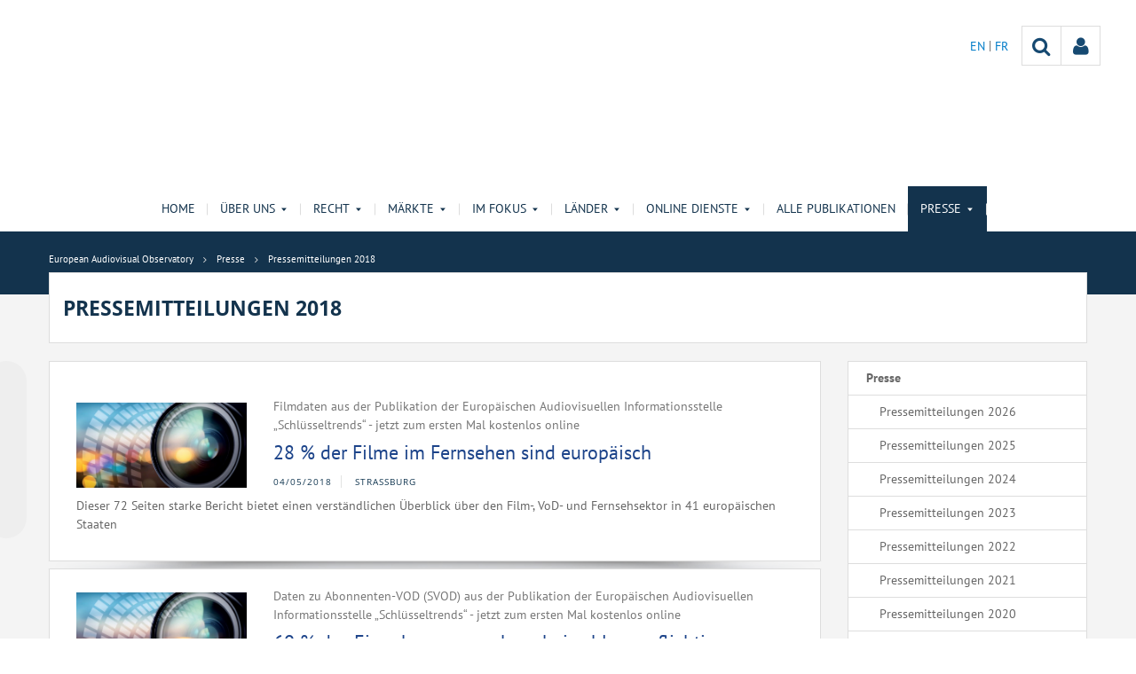

--- FILE ---
content_type: text/html;charset=UTF-8
request_url: https://www.obs.coe.int/de/web/observatoire/2018-press-releases?p_p_id=com_liferay_asset_publisher_web_portlet_AssetPublisherPortlet_INSTANCE_qCvKtWM6Klji&p_p_lifecycle=0&p_p_state=normal&p_p_mode=view&_com_liferay_asset_publisher_web_portlet_AssetPublisherPortlet_INSTANCE_qCvKtWM6Klji_redirect=%2Fde%2Fweb%2Fobservatoire%2F2018-press-releases%3Fp_p_id%3Dcom_liferay_asset_publisher_web_portlet_AssetPublisherPortlet_INSTANCE_qCvKtWM6Klji%26p_p_lifecycle%3D0%26p_p_state%3Dnormal%26p_p_mode%3Dview%26_com_liferay_asset_publisher_web_portlet_AssetPublisherPortlet_INSTANCE_qCvKtWM6Klji_cur%3D1%26_com_liferay_asset_publisher_web_portlet_AssetPublisherPortlet_INSTANCE_qCvKtWM6Klji_delta%3D20%26p_r_p_resetCur%3Dfalse%26_com_liferay_asset_publisher_web_portlet_AssetPublisherPortlet_INSTANCE_qCvKtWM6Klji_assetEntryId%3D38405272&_com_liferay_asset_publisher_web_portlet_AssetPublisherPortlet_INSTANCE_qCvKtWM6Klji_delta=20&p_r_p_resetCur=false&_com_liferay_asset_publisher_web_portlet_AssetPublisherPortlet_INSTANCE_qCvKtWM6Klji_cur=2
body_size: 32098
content:


































	
		
			




























































<!DOCTYPE html>

<html class="aui ltr" dir="ltr" lang="de-DE">

<head>
	<title>Pressemitteilungen 2018 - European Audiovisual Observatory</title>
	<meta charset="UTF-8">
	<meta http-equiv="X-UA-Compatible" content="IE=edge" />
	<meta content="initial-scale=1.0, width=device-width" name="viewport" />




































<meta content="text/html; charset=UTF-8" http-equiv="content-type" />












<script data-senna-track="permanent" src="/o/frontend-js-svg4everybody-web/index.js" type="text/javascript"></script>
<script data-senna-track="permanent" src="/combo?browserId=other&minifierType=js&languageId=de_DE&t=1767944018234&/o/frontend-js-jquery-web/jquery/jquery.min.js&/o/frontend-js-jquery-web/jquery/init.js&/o/frontend-js-jquery-web/jquery/ajax.js&/o/frontend-js-jquery-web/jquery/bootstrap.bundle.min.js&/o/frontend-js-jquery-web/jquery/collapsible_search.js&/o/frontend-js-jquery-web/jquery/fm.js&/o/frontend-js-jquery-web/jquery/form.js&/o/frontend-js-jquery-web/jquery/popper.min.js&/o/frontend-js-jquery-web/jquery/side_navigation.js" type="text/javascript"></script>
<link data-senna-track="temporary" href="https://www.obs.coe.int/de/web/observatoire/2018-press-releases" rel="canonical" />
<link data-senna-track="temporary" href="https://www.obs.coe.int/fr/web/observatoire/2018-press-releases" hreflang="fr-FR" rel="alternate" />
<link data-senna-track="temporary" href="https://www.obs.coe.int/de/web/observatoire/2018-press-releases" hreflang="de-DE" rel="alternate" />
<link data-senna-track="temporary" href="https://www.obs.coe.int/en/web/observatoire/2018-press-releases" hreflang="en-GB" rel="alternate" />
<link data-senna-track="temporary" href="https://www.obs.coe.int/en/web/observatoire/2018-press-releases" hreflang="x-default" rel="alternate" />

<meta property="og:locale" content="de_DE">
<meta property="og:locale:alternate" content="de_DE">
<meta property="og:locale:alternate" content="en_GB">
<meta property="og:locale:alternate" content="fr_FR">
<meta property="og:site_name" content="European Audiovisual Observatory">
<meta property="og:title" content="Pressemitteilungen 2018 - European Audiovisual Observatory - obs.coe.int">
<meta property="og:type" content="website">
<meta property="og:url" content="https://www.obs.coe.int/de/web/observatoire/2018-press-releases">
<meta property="og:image" content="https://www.obs.coe.int/documents/30909879/0/Untitled+design.png/734c508b-9ea2-38fe-17f2-cffac1a84015?version=1.0&amp;t=1737541904448&amp;imagePreview=1">

<meta property="og:image:secure_url" content="https://www.obs.coe.int/documents/30909879/0/Untitled+design.png/734c508b-9ea2-38fe-17f2-cffac1a84015?version=1.0&amp;t=1737541904448&amp;imagePreview=1">
<meta property="og:image:type" content="image/png">
<meta property="og:image:url" content="https://www.obs.coe.int/documents/30909879/0/Untitled+design.png/734c508b-9ea2-38fe-17f2-cffac1a84015?version=1.0&amp;t=1737541904448&amp;imagePreview=1">
<meta property="og:image:height" content="3456">
<meta property="og:image:width" content="11520">


<link href="https://www.obs.coe.int/o/coe-2014-theme/images/favicon.ico" rel="icon" />



<link class="lfr-css-file" data-senna-track="temporary" href="https://www.obs.coe.int/o/coe-2014-theme/css/clay.css?browserId=other&amp;themeId=coe2014_WAR_coe2014theme&amp;minifierType=css&amp;languageId=de_DE&amp;t=1767944050000" id="liferayAUICSS" rel="stylesheet" type="text/css" />



<link data-senna-track="temporary" href="/o/frontend-css-web/main.css?browserId=other&amp;themeId=coe2014_WAR_coe2014theme&amp;minifierType=css&amp;languageId=de_DE&amp;t=1758263353974" id="liferayPortalCSS" rel="stylesheet" type="text/css" />









	

	





	



	

		<link data-senna-track="temporary" href="/combo?browserId=other&amp;minifierType=&amp;themeId=coe2014_WAR_coe2014theme&amp;languageId=de_DE&amp;com_liferay_asset_publisher_web_portlet_AssetPublisherPortlet_INSTANCE_qCvKtWM6Klji:%2Fcss%2Fmain.css&amp;com_liferay_journal_content_web_portlet_JournalContentPortlet_INSTANCE_bxNwkhuMBo5y:%2Fcss%2Fmain.css&amp;com_liferay_product_navigation_product_menu_web_portlet_ProductMenuPortlet:%2Fcss%2Fmain.css&amp;t=1767944050000" id="7a671e4" rel="stylesheet" type="text/css" />

	







<script data-senna-track="temporary" type="text/javascript">
	// <![CDATA[
		var Liferay = Liferay || {};

		Liferay.Browser = {
			acceptsGzip: function() {
				return true;
			},

			

			getMajorVersion: function() {
				return 0;
			},

			getRevision: function() {
				return '';
			},
			getVersion: function() {
				return '';
			},

			

			isAir: function() {
				return false;
			},
			isChrome: function() {
				return false;
			},
			isEdge: function() {
				return false;
			},
			isFirefox: function() {
				return false;
			},
			isGecko: function() {
				return false;
			},
			isIe: function() {
				return false;
			},
			isIphone: function() {
				return false;
			},
			isLinux: function() {
				return false;
			},
			isMac: function() {
				return false;
			},
			isMobile: function() {
				return false;
			},
			isMozilla: function() {
				return false;
			},
			isOpera: function() {
				return false;
			},
			isRtf: function() {
				return false;
			},
			isSafari: function() {
				return false;
			},
			isSun: function() {
				return false;
			},
			isWebKit: function() {
				return false;
			},
			isWindows: function() {
				return false;
			}
		};

		Liferay.Data = Liferay.Data || {};

		Liferay.Data.ICONS_INLINE_SVG = true;

		Liferay.Data.NAV_SELECTOR = '#navigation';

		Liferay.Data.NAV_SELECTOR_MOBILE = '#navigationCollapse';

		Liferay.Data.isCustomizationView = function() {
			return false;
		};

		Liferay.Data.notices = [
			

			
		];

		Liferay.PortletKeys = {
			DOCUMENT_LIBRARY: 'com_liferay_document_library_web_portlet_DLPortlet',
			DYNAMIC_DATA_MAPPING: 'com_liferay_dynamic_data_mapping_web_portlet_DDMPortlet',
			ITEM_SELECTOR: 'com_liferay_item_selector_web_portlet_ItemSelectorPortlet'
		};

		Liferay.PropsValues = {
			JAVASCRIPT_SINGLE_PAGE_APPLICATION_TIMEOUT: 0,
			NTLM_AUTH_ENABLED: false,
			UPLOAD_SERVLET_REQUEST_IMPL_MAX_SIZE: 1019430400
		};

		Liferay.ThemeDisplay = {

			

			
				getLayoutId: function() {
					return '44';
				},

				

				getLayoutRelativeControlPanelURL: function() {
					return '/de/group/observatoire/~/control_panel/manage?p_p_id=com_liferay_asset_publisher_web_portlet_AssetPublisherPortlet_INSTANCE_qCvKtWM6Klji';
				},

				getLayoutRelativeURL: function() {
					return '/de/web/observatoire/2018-press-releases';
				},
				getLayoutURL: function() {
					return 'https://www.obs.coe.int/de/web/observatoire/2018-press-releases';
				},
				getParentLayoutId: function() {
					return '8';
				},
				isControlPanel: function() {
					return false;
				},
				isPrivateLayout: function() {
					return 'false';
				},
				isVirtualLayout: function() {
					return false;
				},
			

			getBCP47LanguageId: function() {
				return 'de-DE';
			},
			getCanonicalURL: function() {

				

				return 'https\x3a\x2f\x2fwww\x2eobs\x2ecoe\x2eint\x2fde\x2fweb\x2fobservatoire\x2f2018-press-releases';
			},
			getCDNBaseURL: function() {
				return 'https://www.obs.coe.int';
			},
			getCDNDynamicResourcesHost: function() {
				return '';
			},
			getCDNHost: function() {
				return '';
			},
			getCompanyGroupId: function() {
				return '30851608';
			},
			getCompanyId: function() {
				return '30851566';
			},
			getDefaultLanguageId: function() {
				return 'en_GB';
			},
			getDoAsUserIdEncoded: function() {
				return '';
			},
			getLanguageId: function() {
				return 'de_DE';
			},
			getParentGroupId: function() {
				return '30909879';
			},
			getPathContext: function() {
				return '';
			},
			getPathImage: function() {
				return '/image';
			},
			getPathJavaScript: function() {
				return '/o/frontend-js-web';
			},
			getPathMain: function() {
				return '/de/c';
			},
			getPathThemeImages: function() {
				return 'https://www.obs.coe.int/o/coe-2014-theme/images';
			},
			getPathThemeRoot: function() {
				return '/o/coe-2014-theme';
			},
			getPlid: function() {
				return '32493162';
			},
			getPortalURL: function() {
				return 'https://www.obs.coe.int';
			},
			getRealUserId: function() {
				return '30851569';
			},
			getScopeGroupId: function() {
				return '30909879';
			},
			getScopeGroupIdOrLiveGroupId: function() {
				return '30909879';
			},
			getSessionId: function() {
				return '';
			},
			getSiteAdminURL: function() {
				return 'https://www.obs.coe.int/group/observatoire/~/control_panel/manage?p_p_lifecycle=0&p_p_state=maximized&p_p_mode=view';
			},
			getSiteGroupId: function() {
				return '30909879';
			},
			getURLControlPanel: function() {
				return '/de/group/control_panel?refererPlid=32493162';
			},
			getURLHome: function() {
				return 'https\x3a\x2f\x2fwww\x2eobs\x2ecoe\x2eint\x2fweb\x2fobservatoire\x2fhome';
			},
			getUserEmailAddress: function() {
				return '';
			},
			getUserId: function() {
				return '30851569';
			},
			getUserName: function() {
				return '';
			},
			isAddSessionIdToURL: function() {
				return false;
			},
			isImpersonated: function() {
				return false;
			},
			isSignedIn: function() {
				return false;
			},

			isStagedPortlet: function() {
				
					
						return true;
					
					
			},

			isStateExclusive: function() {
				return false;
			},
			isStateMaximized: function() {
				return false;
			},
			isStatePopUp: function() {
				return false;
			}
		};

		var themeDisplay = Liferay.ThemeDisplay;

		Liferay.AUI = {

			

			getAvailableLangPath: function() {
				return 'available_languages.jsp?browserId=other&themeId=coe2014_WAR_coe2014theme&colorSchemeId=13&minifierType=js&languageId=de_DE&t=1768896610488';
			},
			getCombine: function() {
				return true;
			},
			getComboPath: function() {
				return '/combo/?browserId=other&minifierType=&languageId=de_DE&t=1767944014117&';
			},
			getDateFormat: function() {
				return '%d.%m.%Y';
			},
			getEditorCKEditorPath: function() {
				return '/o/frontend-editor-ckeditor-web';
			},
			getFilter: function() {
				var filter = 'raw';

				
					
						filter = 'min';
					
					

				return filter;
			},
			getFilterConfig: function() {
				var instance = this;

				var filterConfig = null;

				if (!instance.getCombine()) {
					filterConfig = {
						replaceStr: '.js' + instance.getStaticResourceURLParams(),
						searchExp: '\\.js$'
					};
				}

				return filterConfig;
			},
			getJavaScriptRootPath: function() {
				return '/o/frontend-js-web';
			},
			getLangPath: function() {
				return 'aui_lang.jsp?browserId=other&themeId=coe2014_WAR_coe2014theme&colorSchemeId=13&minifierType=js&languageId=de_DE&t=1767944014117';
			},
			getPortletRootPath: function() {
				return '/html/portlet';
			},
			getStaticResourceURLParams: function() {
				return '?browserId=other&minifierType=&languageId=de_DE&t=1767944014117';
			}
		};

		Liferay.authToken = 'OElokexq';

		

		Liferay.currentURL = '\x2fde\x2fweb\x2fobservatoire\x2f2018-press-releases\x3fp_p_id\x3dcom_liferay_asset_publisher_web_portlet_AssetPublisherPortlet_INSTANCE_qCvKtWM6Klji\x26p_p_lifecycle\x3d0\x26p_p_state\x3dnormal\x26p_p_mode\x3dview\x26_com_liferay_asset_publisher_web_portlet_AssetPublisherPortlet_INSTANCE_qCvKtWM6Klji_redirect\x3d\x252Fde\x252Fweb\x252Fobservatoire\x252F2018-press-releases\x253Fp_p_id\x253Dcom_liferay_asset_publisher_web_portlet_AssetPublisherPortlet_INSTANCE_qCvKtWM6Klji\x2526p_p_lifecycle\x253D0\x2526p_p_state\x253Dnormal\x2526p_p_mode\x253Dview\x2526_com_liferay_asset_publisher_web_portlet_AssetPublisherPortlet_INSTANCE_qCvKtWM6Klji_cur\x253D1\x2526_com_liferay_asset_publisher_web_portlet_AssetPublisherPortlet_INSTANCE_qCvKtWM6Klji_delta\x253D20\x2526p_r_p_resetCur\x253Dfalse\x2526_com_liferay_asset_publisher_web_portlet_AssetPublisherPortlet_INSTANCE_qCvKtWM6Klji_assetEntryId\x253D38405272\x26_com_liferay_asset_publisher_web_portlet_AssetPublisherPortlet_INSTANCE_qCvKtWM6Klji_delta\x3d20\x26p_r_p_resetCur\x3dfalse\x26_com_liferay_asset_publisher_web_portlet_AssetPublisherPortlet_INSTANCE_qCvKtWM6Klji_cur\x3d2';
		Liferay.currentURLEncoded = '\x252Fde\x252Fweb\x252Fobservatoire\x252F2018-press-releases\x253Fp_p_id\x253Dcom_liferay_asset_publisher_web_portlet_AssetPublisherPortlet_INSTANCE_qCvKtWM6Klji\x2526p_p_lifecycle\x253D0\x2526p_p_state\x253Dnormal\x2526p_p_mode\x253Dview\x2526_com_liferay_asset_publisher_web_portlet_AssetPublisherPortlet_INSTANCE_qCvKtWM6Klji_redirect\x253D\x25252Fde\x25252Fweb\x25252Fobservatoire\x25252F2018-press-releases\x25253Fp_p_id\x25253Dcom_liferay_asset_publisher_web_portlet_AssetPublisherPortlet_INSTANCE_qCvKtWM6Klji\x252526p_p_lifecycle\x25253D0\x252526p_p_state\x25253Dnormal\x252526p_p_mode\x25253Dview\x252526_com_liferay_asset_publisher_web_portlet_AssetPublisherPortlet_INSTANCE_qCvKtWM6Klji_cur\x25253D1\x252526_com_liferay_asset_publisher_web_portlet_AssetPublisherPortlet_INSTANCE_qCvKtWM6Klji_delta\x25253D20\x252526p_r_p_resetCur\x25253Dfalse\x252526_com_liferay_asset_publisher_web_portlet_AssetPublisherPortlet_INSTANCE_qCvKtWM6Klji_assetEntryId\x25253D38405272\x2526_com_liferay_asset_publisher_web_portlet_AssetPublisherPortlet_INSTANCE_qCvKtWM6Klji_delta\x253D20\x2526p_r_p_resetCur\x253Dfalse\x2526_com_liferay_asset_publisher_web_portlet_AssetPublisherPortlet_INSTANCE_qCvKtWM6Klji_cur\x253D2';
	// ]]>
</script>

<script src="/o/js_loader_config?t=1767944018069" type="text/javascript"></script>
<script data-senna-track="permanent" src="/combo?browserId=other&minifierType=js&languageId=de_DE&t=1767944014117&/o/frontend-js-aui-web/aui/aui/aui.js&/o/frontend-js-aui-web/liferay/modules.js&/o/frontend-js-aui-web/liferay/aui_sandbox.js&/o/frontend-js-aui-web/aui/attribute-base/attribute-base.js&/o/frontend-js-aui-web/aui/attribute-complex/attribute-complex.js&/o/frontend-js-aui-web/aui/attribute-core/attribute-core.js&/o/frontend-js-aui-web/aui/attribute-observable/attribute-observable.js&/o/frontend-js-aui-web/aui/attribute-extras/attribute-extras.js&/o/frontend-js-aui-web/aui/event-custom-base/event-custom-base.js&/o/frontend-js-aui-web/aui/event-custom-complex/event-custom-complex.js&/o/frontend-js-aui-web/aui/oop/oop.js&/o/frontend-js-aui-web/aui/aui-base-lang/aui-base-lang.js&/o/frontend-js-aui-web/liferay/dependency.js&/o/frontend-js-aui-web/liferay/util.js&/o/frontend-js-web/loader/config.js&/o/frontend-js-web/loader/loader.js&/o/frontend-js-web/liferay/dom_task_runner.js&/o/frontend-js-web/liferay/events.js&/o/frontend-js-web/liferay/lazy_load.js&/o/frontend-js-web/liferay/liferay.js&/o/frontend-js-web/liferay/global.bundle.js&/o/frontend-js-web/liferay/portlet.js&/o/frontend-js-web/liferay/workflow.js" type="text/javascript"></script>




	

	<script data-senna-track="temporary" src="/o/js_bundle_config?t=1767944028819" type="text/javascript"></script>


<script data-senna-track="temporary" type="text/javascript">
	// <![CDATA[
		
			
				
		

		

		
	// ]]>
</script>





	
		

			

			
		
		



	
		

			

			
		
	












	

	





	



	













	
		<link data-senna-track="temporary" rel="canonical" href="https://www.obs.coe.int/de/web/observatoire/2018-press-releases?p_p_id=com_liferay_asset_publisher_web_portlet_AssetPublisherPortlet_INSTANCE_qCvKtWM6Klji&amp;p_p_lifecycle=0&amp;p_p_state=normal&amp;p_p_mode=view&amp;_com_liferay_asset_publisher_web_portlet_AssetPublisherPortlet_INSTANCE_qCvKtWM6Klji_redirect=%2Fde%2Fweb%2Fobservatoire%2F2018-press-releases%3Fp_p_id%3Dcom_liferay_asset_publisher_web_portlet_AssetPublisherPortlet_INSTANCE_qCvKtWM6Klji%26p_p_lifecycle%3D0%26p_p_state%3Dnormal%26p_p_mode%3Dview%26_com_liferay_asset_publisher_web_portlet_AssetPublisherPortlet_INSTANCE_qCvKtWM6Klji_cur%3D1%26_com_liferay_asset_publisher_web_portlet_AssetPublisherPortlet_INSTANCE_qCvKtWM6Klji_delta%3D20%26p_r_p_resetCur%3Dfalse%26_com_liferay_asset_publisher_web_portlet_AssetPublisherPortlet_INSTANCE_qCvKtWM6Klji_assetEntryId%3D38405272&amp;_com_liferay_asset_publisher_web_portlet_AssetPublisherPortlet_INSTANCE_qCvKtWM6Klji_delta=20&amp;p_r_p_resetCur=false&amp;_com_liferay_asset_publisher_web_portlet_AssetPublisherPortlet_INSTANCE_qCvKtWM6Klji_cur=1#p_com_liferay_asset_publisher_web_portlet_AssetPublisherPortlet_INSTANCE_qCvKtWM6Klji">
	
		<link data-senna-track="temporary" rel="prev" href="https://www.obs.coe.int/de/web/observatoire/2018-press-releases?p_p_id=com_liferay_asset_publisher_web_portlet_AssetPublisherPortlet_INSTANCE_qCvKtWM6Klji&amp;p_p_lifecycle=0&amp;p_p_state=normal&amp;p_p_mode=view&amp;_com_liferay_asset_publisher_web_portlet_AssetPublisherPortlet_INSTANCE_qCvKtWM6Klji_redirect=%2Fde%2Fweb%2Fobservatoire%2F2018-press-releases%3Fp_p_id%3Dcom_liferay_asset_publisher_web_portlet_AssetPublisherPortlet_INSTANCE_qCvKtWM6Klji%26p_p_lifecycle%3D0%26p_p_state%3Dnormal%26p_p_mode%3Dview%26_com_liferay_asset_publisher_web_portlet_AssetPublisherPortlet_INSTANCE_qCvKtWM6Klji_cur%3D1%26_com_liferay_asset_publisher_web_portlet_AssetPublisherPortlet_INSTANCE_qCvKtWM6Klji_delta%3D20%26p_r_p_resetCur%3Dfalse%26_com_liferay_asset_publisher_web_portlet_AssetPublisherPortlet_INSTANCE_qCvKtWM6Klji_assetEntryId%3D38405272&amp;_com_liferay_asset_publisher_web_portlet_AssetPublisherPortlet_INSTANCE_qCvKtWM6Klji_delta=20&amp;p_r_p_resetCur=false&amp;_com_liferay_asset_publisher_web_portlet_AssetPublisherPortlet_INSTANCE_qCvKtWM6Klji_cur=1#p_com_liferay_asset_publisher_web_portlet_AssetPublisherPortlet_INSTANCE_qCvKtWM6Klji">
	









<link class="lfr-css-file" data-senna-track="temporary" href="https://www.obs.coe.int/o/coe-2014-theme/css/main.css?browserId=other&amp;themeId=coe2014_WAR_coe2014theme&amp;minifierType=css&amp;languageId=de_DE&amp;t=1767944050000" id="liferayThemeCSS" rel="stylesheet" type="text/css" />




	<style data-senna-track="temporary" type="text/css">
		/*menu dxp*/
@media (max-width: 991px) {
	#obs-menu .navbar-nav .has-sub > a:after {
		content: "\0025BC";
		transform: scale(1,0.6);
		display: inline-block;
		font-size: 15px;
		right: 15px;
		position: absolute;
	}
}

@media (max-width: 600px) {
	.logConnect {
		position: absolute;
		width: auto;
		right: 10px;
	}

	header #header__logo {
		margin-top: 20px;
	}
}

.aui body #content .portlet-topper .portlet-title .portlet-title-text:empty {
margin: 0 !important;
}

/*View all*/
.aui .obs .no-padding .view-all {
    margin-top: -20px;
    margin-left: -1px;
    border-left: 1px solid #DDDDDD;
    margin-right: -1px;
    border-right: 1px solid #dddddd;
}

/*CSS background portlets*/
/*CSS background portlets*/
.aui .colored1 .portlet, .portlet-boundary .colored1 .portlet,
.aui body #content .colored1  .portlet-title .portlet-title-text {
background-color: #F4F4F4 !important;
}
.aui .colored2 .portlet, .portlet-boundary .colored2 .portlet,
.aui body #content .colored2  .portlet-title .portlet-title-text {
background-color: #DDDDDD !important;
}
.aui .colored3 .portlet, .portlet-boundary .colored3 .portlet,
.aui body #content .colored3  .portlet-title .portlet-title-text {
background-color: #3E4143 !important;
}
.aui .colored4 .portlet, .portlet-boundary .colored4 .portlet,
.aui body #content .colored4  .portlet-title .portlet-title-text {
background-color: #13334D !important;
}
.aui .colored5 .portlet, .portlet-boundary .colored5 .portlet,
.aui body #content .colored5  .portlet-title .portlet-title-text {
background-color: #11456E !important;
}
.aui .colored6 .portlet, .portlet-boundary .colored6 .portlet,
.aui body #content .colored6  .portlet-title .portlet-title-text {
background-color: #2168A7 !important;
}
.aui .colored7 .portlet, .portlet-boundary .colored7 .portlet,
.aui body #content .colored7  .portlet-title .portlet-title-text {
background-color: #08194A !important;
}
.aui body #content .colored3 .portlet-title .portlet-title-text,
.aui .colored3 .portlet-body *,
.aui body #content .colored4 .portlet-title .portlet-title-text,
.aui .colored4 .portlet-body *,
.aui body #content .colored5 .portlet-title .portlet-title-text,
.aui .colored5 .portlet-body *,
.aui body #content .colored6 .portlet-title .portlet-title-text,
.aui .colored6 .portlet-body *,
.aui body #content .colored7 .portlet-title .portlet-title-text,
.aui .colored7 .portlet-body *
  {
color: #fff;
}

/*portlet services*/
.springgreen .item {
  background-color: #99D61F; }

.springgreen :hover .service__content {
  background-color: #99D61F; }

.darkgreen .item {
  background-color: #62895a; }

.darkgreen:hover .service__content {
  background-color: #62895a; }

.pastelpurple .item {
  background-color: #AF509F; }

.pastelpurple :hover .service__content {
  background-color: #AF509F; }

.cyandark .item {
  background-color: #009a9a; }

.cyandark:hover .service__content {
  background-color: #009a9a; }

.testcolor .item {
  background-color: #62895a; }

.testcolor:hover .service__content {
  background-color: #62895a; }
	</style>





	<style data-senna-track="temporary" type="text/css">

		

			

		

			

				

					

#p_p_id_com_liferay_journal_content_web_portlet_JournalContentPortlet_INSTANCE_bxNwkhuMBo5y_ .portlet-content {

}




				

			

		

			

		

			

		

			

		

			

				

					

#p_p_id_com_liferay_asset_publisher_web_portlet_AssetPublisherPortlet_INSTANCE_qCvKtWM6Klji_ .portlet-content {

}




				

			

		

			

				

					

#p_p_id_com_liferay_journal_content_web_portlet_JournalContentPortlet_INSTANCE_4QPGmfaw3Z57_ .portlet-content {

}




				

			

		

			

				

					

#p_p_id_com_liferay_journal_content_web_portlet_JournalContentPortlet_INSTANCE_xyWK3BEOrQQx_ .portlet-content {

}




				

			

		

			

		

			

				

					

#p_p_id_com_liferay_site_navigation_site_map_web_portlet_SiteNavigationSiteMapPortlet_INSTANCE_9geEBK4B2TxX_ .portlet-content {

}




				

			

		

			

		

			

		

	</style>


<style data-senna-track="temporary" type="text/css">
</style>


























<script data-senna-track="temporary" type="text/javascript">
	if (window.Analytics) {
		window._com_liferay_document_library_analytics_isViewFileEntry = false;
	}
</script>







<script type="text/javascript">
// <![CDATA[
Liferay.on(
	'ddmFieldBlur', function(event) {
		if (window.Analytics) {
			Analytics.send(
				'fieldBlurred',
				'Form',
				{
					fieldName: event.fieldName,
					focusDuration: event.focusDuration,
					formId: event.formId,
					formPageTitle: event.formPageTitle,
					page: event.page,
					title: event.title
				}
			);
		}
	}
);

Liferay.on(
	'ddmFieldFocus', function(event) {
		if (window.Analytics) {
			Analytics.send(
				'fieldFocused',
				'Form',
				{
					fieldName: event.fieldName,
					formId: event.formId,
					formPageTitle: event.formPageTitle,
					page: event.page,
					title: event.title
				}
			);
		}
	}
);

Liferay.on(
	'ddmFormPageShow', function(event) {
		if (window.Analytics) {
			Analytics.send(
				'pageViewed',
				'Form',
				{
					formId: event.formId,
					formPageTitle: event.formPageTitle,
					page: event.page,
					title: event.title
				}
			);
		}
	}
);

Liferay.on(
	'ddmFormSubmit', function(event) {
		if (window.Analytics) {
			Analytics.send(
				'formSubmitted',
				'Form',
				{
					formId: event.formId,
					title: event.title
				}
			);
		}
	}
);

Liferay.on(
	'ddmFormView', function(event) {
		if (window.Analytics) {
			Analytics.send(
				'formViewed',
				'Form',
				{
					formId: event.formId,
					title: event.title
				}
			);
		}
	}
);
// ]]>
</script>




    <script>
         var layoutCategories = [];
    </script>



    <link rel="apple-touch-icon" sizes="180x180" href="https://www.obs.coe.int/o/coe-2014-theme/images/favicon/obs/apple-touch-icon.png">
    <link rel="icon" type="image/png" sizes="32x32" href="https://www.obs.coe.int/o/coe-2014-theme/images/favicon/obs/favicon-32x32.png">
    <link rel="icon" type="image/png" sizes="16x16" href="https://www.obs.coe.int/o/coe-2014-theme/images/favicon/obs/favicon-16x16.png">
    <link rel="manifest" href="https://www.obs.coe.int/o/coe-2014-theme/images/favicon/obs/site.webmanifest">
    <link rel="mask-icon" href="https://www.obs.coe.int/o/coe-2014-theme/images/favicon/obs/safari-pinned-tab.svg" color="#13334d">
    <link rel="shortcut icon" href="https://www.obs.coe.int/o/coe-2014-theme/images/favicon/obs/favicon.ico">
    <meta name="msapplication-TileColor" content="#da532c">
    <meta name="msapplication-config" content="https://www.obs.coe.int/o/coe-2014-theme/images/favicon/obs/browserconfig.xml">
    <meta name="theme-color" content="#ffffff">




	<link href="https://static.coe.int/css/coe-2014-theme/hotfix.dxp.css?t=1768907333479" rel="stylesheet" type="text/css">

</head>

<body data-elastic-exclude class="other controls-visible corpo1 yui3-skin-sam signed-out public-page site obs">
















































	<nav aria-label="Schnell-Links" class="quick-access-nav" id="vahq_quickAccessNav">
		<h1 class="hide-accessible">Navigation</h1>

		<ul>
			
				<li><a href="#main-content">Zum Inhalt springen</a></li>
			

			
		</ul>
	</nav>













































































<div id="coe" class="lang-de type-obs">


<header>
	<div id="obs-banner">
		<div class="container">
			<a id="header__logo" href="https://www.obs.coe.int"> </a>
			<nav class="top-right-nav  d-none d-lg-block">
				<a href="https://www.obs.coe.int/de/c/portal/login?p_l_id=32493162"><div class="icoPersonne"><i class="icon icon-user" aria-hidden="true"></i></div></a>

				<a class="icoRecherche" href="/web/observatoire/search"><i class="icon icon-search" aria-hidden="true"></i></a>







































	

	<div class="portlet-boundary portlet-boundary_com_liferay_site_navigation_language_web_portlet_SiteNavigationLanguagePortlet_  portlet-static portlet-static-end portlet-barebone portlet-language " id="p_p_id_com_liferay_site_navigation_language_web_portlet_SiteNavigationLanguagePortlet_INSTANCE_portlet_com_liferay_site_navigation_language_web_portlet_SiteNavigationLanguagePortlet_obs_2014_">
		<span id="p_com_liferay_site_navigation_language_web_portlet_SiteNavigationLanguagePortlet_INSTANCE_portlet_com_liferay_site_navigation_language_web_portlet_SiteNavigationLanguagePortlet_obs_2014"></span>




	

	
		
			




































	
		



<section class="portlet" id="portlet_com_liferay_site_navigation_language_web_portlet_SiteNavigationLanguagePortlet_INSTANCE_portlet_com_liferay_site_navigation_language_web_portlet_SiteNavigationLanguagePortlet_obs_2014" >


    <div class="portlet-header">
        <div class="autofit-col autofit-col-end">
            <div class="autofit-section">
            </div>
        </div>
    </div>

	<div class="portlet-content">
		
			<div class=" portlet-content-container">
				


	<div class="portlet-body">



	
		
			
				
					

















































	

				

				
					
						


	

		

































































	

		    <ul id="lang-desktop">
				<li>
					<a href="/de/c/portal/update_language?p_l_id=32493162&redirect=%2Fde%2Fweb%2Fobservatoire%2F2018-press-releases%3Fp_p_id%3Dcom_liferay_asset_publisher_web_portlet_AssetPublisherPortlet_INSTANCE_qCvKtWM6Klji%26p_p_lifecycle%3D0%26p_p_state%3Dnormal%26p_p_mode%3Dview%26_com_liferay_asset_publisher_web_portlet_AssetPublisherPortlet_INSTANCE_qCvKtWM6Klji_redirect%3D%252Fde%252Fweb%252Fobservatoire%252F2018-press-releases%253Fp_p_id%253Dcom_liferay_asset_publisher_web_portlet_AssetPublisherPortlet_INSTANCE_qCvKtWM6Klji%2526p_p_lifecycle%253D0%2526p_p_state%253Dnormal%2526p_p_mode%253Dview%2526_com_liferay_asset_publisher_web_portlet_AssetPublisherPortlet_INSTANCE_qCvKtWM6Klji_cur%253D1%2526_com_liferay_asset_publisher_web_portlet_AssetPublisherPortlet_INSTANCE_qCvKtWM6Klji_delta%253D20%2526p_r_p_resetCur%253Dfalse%2526_com_liferay_asset_publisher_web_portlet_AssetPublisherPortlet_INSTANCE_qCvKtWM6Klji_assetEntryId%253D38405272%26_com_liferay_asset_publisher_web_portlet_AssetPublisherPortlet_INSTANCE_qCvKtWM6Klji_delta%3D20%26p_r_p_resetCur%3Dfalse%26_com_liferay_asset_publisher_web_portlet_AssetPublisherPortlet_INSTANCE_qCvKtWM6Klji_cur%3D2&languageId=en_GB" class="language-entry" lang="en-GB" localizeLabel="false">
					EN 
					</a>
				</li>
				<li>
					<a href="/de/c/portal/update_language?p_l_id=32493162&redirect=%2Fde%2Fweb%2Fobservatoire%2F2018-press-releases%3Fp_p_id%3Dcom_liferay_asset_publisher_web_portlet_AssetPublisherPortlet_INSTANCE_qCvKtWM6Klji%26p_p_lifecycle%3D0%26p_p_state%3Dnormal%26p_p_mode%3Dview%26_com_liferay_asset_publisher_web_portlet_AssetPublisherPortlet_INSTANCE_qCvKtWM6Klji_redirect%3D%252Fde%252Fweb%252Fobservatoire%252F2018-press-releases%253Fp_p_id%253Dcom_liferay_asset_publisher_web_portlet_AssetPublisherPortlet_INSTANCE_qCvKtWM6Klji%2526p_p_lifecycle%253D0%2526p_p_state%253Dnormal%2526p_p_mode%253Dview%2526_com_liferay_asset_publisher_web_portlet_AssetPublisherPortlet_INSTANCE_qCvKtWM6Klji_cur%253D1%2526_com_liferay_asset_publisher_web_portlet_AssetPublisherPortlet_INSTANCE_qCvKtWM6Klji_delta%253D20%2526p_r_p_resetCur%253Dfalse%2526_com_liferay_asset_publisher_web_portlet_AssetPublisherPortlet_INSTANCE_qCvKtWM6Klji_assetEntryId%253D38405272%26_com_liferay_asset_publisher_web_portlet_AssetPublisherPortlet_INSTANCE_qCvKtWM6Klji_delta%3D20%26p_r_p_resetCur%3Dfalse%26_com_liferay_asset_publisher_web_portlet_AssetPublisherPortlet_INSTANCE_qCvKtWM6Klji_cur%3D2&languageId=fr_FR" class="language-entry" lang="fr-FR" localizeLabel="false">
					FR 
					</a>
				</li>
		</ul>



	
	
					
				
			
		
	
	


	</div>

			</div>
		
	</div>
</section>
	

		
		







	</div>






			</nav>
			<button id="menuBurger"
				aria-controls="navigation" 
				aria-expanded="false" 
				class="btn-monospaced ml-auto navbar-toggler d-block d-lg-none" 
				data-target="#navigationCollapse" 
				data-toggle="collapse" 
				type="button">
				<span class="icon-reorder"></span>
			</button>
			
		</div>
		<script>
		/*$( document ).ready(function() {
			$('#menuBurger').click(function() {
				$($(this).data('target')).slideToggle();
			})
		});*/
		</script>
	</div>
</header>	 
<div id="navigationCollapse" class="obs-menu collapse navbar-collapse">
	<div id="obs-menu">
		<div class="container">
			<ul aria-label="Seiten der Site" class="navbar-nav mr-auto" role="menubar">
						<li>
								<a href="https://www.obs.coe.int/de/web/observatoire/home">
							Home
							</a>
						</li>
						<li class="has-sub">
								<a href="https://www.obs.coe.int/de/web/observatoire/about" role="button" aria-haspopup="true" aria-expanded="false">
							Über uns
									<i class="chevron"></i>
							</a>
							<ul class="sub">
	<li class="">
		<a class="item" href="https://www.obs.coe.int/de/web/observatoire/what-we-do" role="button" aria-haspopup="true" aria-expanded="false">
			<span>Was machen wir?</span>
		</a>
	</li>
	<li class="">
		<a class="item" href="https://www.obs.coe.int/de/web/observatoire/organisation" role="button" aria-haspopup="true" aria-expanded="false">
			<span>Organisation</span>
		</a>
	</li>
	<li class="">
		<a class="item" href="https://www.obs.coe.int/de/web/observatoire/members-/-executive-council" role="button" aria-haspopup="true" aria-expanded="false">
			<span>Mitglieder / Exekutivrat</span>
		</a>
	</li>
	<li class="">
		<a class="item" href="https://www.obs.coe.int/de/web/observatoire/advisory-committee" role="button" aria-haspopup="true" aria-expanded="false">
			<span>Beratender Ausschuss</span>
		</a>
	</li>
	<li class="">
		<a class="item" href="https://www.obs.coe.int/de/web/observatoire/network" role="button" aria-haspopup="true" aria-expanded="false">
			<span>Netzwerk</span>
		</a>
	</li>
	<li class="">
		<a class="item" href="https://www.obs.coe.int/de/web/observatoire/events" role="button" aria-haspopup="true" aria-expanded="false">
			<span>Veranstaltungen</span>
		</a>
	</li>
	<li class="">
		<a class="item" href="https://www.obs.coe.int/de/web/observatoire/presidency-public-events" role="button" aria-haspopup="true" aria-expanded="false">
			<span>Öffentliche Veranstaltung der Präsidentschaft</span>
		</a>
	</li>
	<li class="">
		<a class="item" href="https://www.obs.coe.int/de/web/observatoire/team" role="button" aria-haspopup="true" aria-expanded="false">
			<span>Team</span>
		</a>
	</li>
	<li class="">
		<a class="item" href="https://www.obs.coe.int/de/web/observatoire/timeline" role="button" aria-haspopup="true" aria-expanded="false">
			<span>Wichtige Ereignisse in der Geschichte der Informationsstelle</span>
		</a>
	</li>
	<li class="has-sub">
		<a class="item" href="https://www.obs.coe.int/de/web/observatoire/villa" role="button" aria-haspopup="true" aria-expanded="false">
			<span>Villa Schutzenberger</span>
		</a>
		<ul class="sub subchild-menu">
	<li class="">
		<a class="item" href="https://www.obs.coe.int/de/web/observatoire/virtual-visits" role="button" aria-haspopup="true" aria-expanded="false">
			<span>Rundgang der Villa Schutzenberger</span>
		</a>
	</li>
		</ul>
	</li>
							</ul>
						</li>
						<li class="has-sub">
								<a href="https://www.obs.coe.int/de/web/observatoire/legal" role="button" aria-haspopup="true" aria-expanded="false">
							Recht
									<i class="chevron"></i>
							</a>
							<ul class="sub">
	<li class="has-sub">
		<a class="item" href="https://www.obs.coe.int/de/web/observatoire/our-publications" role="button" aria-haspopup="true" aria-expanded="false">
			<span>Unsere Publikationen</span>
		</a>
		<ul class="sub subchild-menu">
	<li class="">
		<a class="item" href="https://www.obs.coe.int/de/web/observatoire/avmsdigest" role="button" aria-haspopup="true" aria-expanded="false">
			<span>AVMSDigest</span>
		</a>
	</li>
	<li class="">
		<a class="item" href="https://www.obs.coe.int/de/web/observatoire/iris-newsletter" role="button" aria-haspopup="true" aria-expanded="false">
			<span>IRIS Newsletter</span>
		</a>
	</li>
	<li class="">
		<a class="item" href="https://www.obs.coe.int/de/web/observatoire/iris-reports" role="button" aria-haspopup="true" aria-expanded="false">
			<span>IRIS Reports</span>
		</a>
	</li>
	<li class="">
		<a class="item" href="https://www.obs.coe.int/de/web/observatoire/mapping-reports" role="button" aria-haspopup="true" aria-expanded="false">
			<span>Mapping-Berichte</span>
		</a>
	</li>
		</ul>
	</li>
	<li class="">
		<a class="item" href="https://www.obs.coe.int/de/web/observatoire/workshops" role="button" aria-haspopup="true" aria-expanded="false">
			<span>Workshops</span>
		</a>
	</li>
	<li class="has-sub">
		<a class="item" href="https://www.obs.coe.int/de/web/observatoire/thematic-search" role="button" aria-haspopup="true" aria-expanded="false">
			<span>Thematische Suche</span>
		</a>
		<ul class="sub subchild-menu">
	<li class="">
		<a class="item" href="https://www.obs.coe.int/de/web/observatoire/advertising" role="button" aria-haspopup="true" aria-expanded="false">
			<span>Werbung</span>
		</a>
	</li>
	<li class="">
		<a class="item" href="https://www.obs.coe.int/de/web/observatoire/broadcasting" role="button" aria-haspopup="true" aria-expanded="false">
			<span>Rundfunk</span>
		</a>
	</li>
	<li class="">
		<a class="item" href="https://www.obs.coe.int/de/web/observatoire/cinema" role="button" aria-haspopup="true" aria-expanded="false">
			<span>Kino</span>
		</a>
	</li>
	<li class="">
		<a class="item" href="https://www.obs.coe.int/de/web/observatoire/communication" role="button" aria-haspopup="true" aria-expanded="false">
			<span>Kommunication</span>
		</a>
	</li>
	<li class="">
		<a class="item" href="https://www.obs.coe.int/de/web/observatoire/copyright" role="button" aria-haspopup="true" aria-expanded="false">
			<span>Urheberrecht</span>
		</a>
	</li>
	<li class="">
		<a class="item" href="https://www.obs.coe.int/de/web/observatoire/digital-services-act-package" role="button" aria-haspopup="true" aria-expanded="false">
			<span>Digital Services Act Package</span>
		</a>
	</li>
	<li class="">
		<a class="item" href="https://www.obs.coe.int/de/web/observatoire/in-the-public-interest" role="button" aria-haspopup="true" aria-expanded="false">
			<span>Im öffentlichen Interesse</span>
		</a>
	</li>
	<li class="">
		<a class="item" href="https://www.obs.coe.int/de/web/observatoire/on-demand-services" role="button" aria-haspopup="true" aria-expanded="false">
			<span>Abrufdienste</span>
		</a>
	</li>
	<li class="">
		<a class="item" href="https://www.obs.coe.int/de/web/observatoire/regulatory-structures" role="button" aria-haspopup="true" aria-expanded="false">
			<span>Regulierungsstrukturen</span>
		</a>
	</li>
	<li class="">
		<a class="item" href="https://www.obs.coe.int/de/web/observatoire/tax-law" role="button" aria-haspopup="true" aria-expanded="false">
			<span>Steuerrecht</span>
		</a>
	</li>
		</ul>
	</li>
	<li class="has-sub">
		<a class="item" href="https://www.obs.coe.int/de/web/observatoire/tracking-tools" role="button" aria-haspopup="true" aria-expanded="false">
			<span>Tracking tools</span>
		</a>
		<ul class="sub subchild-menu">
	<li class="">
		<a class="item" href="https://www.obs.coe.int/de/web/observatoire/avmsd-tracking" role="button" aria-haspopup="true" aria-expanded="false">
			<span>ÜBERARBEITETE AVMSD Übersichtstabelle</span>
		</a>
	</li>
	<li class="">
		<a class="item" href="https://www.obs.coe.int/de/web/observatoire/promotion-of-european-works" role="button" aria-haspopup="true" aria-expanded="false">
			<span>Promotion of European works - OPUS</span>
		</a>
	</li>
	<li class="">
		<a class="item" href="https://rm.coe.int/contributors-by-levies-for-av-content-complete-version/1680af75b8" role="button" aria-haspopup="true" aria-expanded="false">
			<span>Levies to film funds</span>
		</a>
	</li>
	<li class="">
		<a class="item" href="https://rm.coe.int/psm-tables-april-2025/1680b5436b" role="button" aria-haspopup="true" aria-expanded="false">
			<span>Public Service Media</span>
		</a>
	</li>
		</ul>
	</li>
							</ul>
						</li>
						<li class="has-sub">
								<a href="https://www.obs.coe.int/de/web/observatoire/industry" role="button" aria-haspopup="true" aria-expanded="false">
							Märkte
									<i class="chevron"></i>
							</a>
							<ul class="sub">
	<li class="">
		<a class="item" href="https://www.obs.coe.int/de/web/observatoire/industry/key-trends" role="button" aria-haspopup="true" aria-expanded="false">
			<span>Schlüsseltrends Bericht</span>
		</a>
	</li>
	<li class="">
		<a class="item" href="https://www.obs.coe.int/de/web/observatoire/industry/focus" role="button" aria-haspopup="true" aria-expanded="false">
			<span>Focus - World Film Market Trends Bericht</span>
		</a>
	</li>
	<li class="">
		<a class="item" href="https://www.obs.coe.int/de/web/observatoire/industry/film" role="button" aria-haspopup="true" aria-expanded="false">
			<span>Film</span>
		</a>
	</li>
	<li class="">
		<a class="item" href="https://www.obs.coe.int/de/web/observatoire/industry/television" role="button" aria-haspopup="true" aria-expanded="false">
			<span>Fernsehen</span>
		</a>
	</li>
	<li class="">
		<a class="item" href="https://www.obs.coe.int/de/web/observatoire/industry/home-video-and-vod" role="button" aria-haspopup="true" aria-expanded="false">
			<span>VOD</span>
		</a>
	</li>
	<li class="">
		<a class="item" href="https://www.obs.coe.int/de/web/observatoire/key-actors" role="button" aria-haspopup="true" aria-expanded="false">
			<span>Wichtige Akteure</span>
		</a>
	</li>
	<li class="">
		<a class="item" href="https://www.obs.coe.int/de/web/observatoire/gender" role="button" aria-haspopup="true" aria-expanded="false">
			<span>Gender</span>
		</a>
	</li>
	<li class="">
		<a class="item" href="https://www.obs.coe.int/de/web/observatoire/industry/children" role="button" aria-haspopup="true" aria-expanded="false">
			<span>Kinder</span>
		</a>
	</li>
	<li class="">
		<a class="item" href="https://www.obs.coe.int/de/web/observatoire/industry/public-funding" role="button" aria-haspopup="true" aria-expanded="false">
			<span>Öffentliche Fördereinrichtungen</span>
		</a>
	</li>
	<li class="">
		<a class="item" href="https://www.obs.coe.int/de/web/observatoire/industry/national-reports" role="button" aria-haspopup="true" aria-expanded="false">
			<span>Länderberichte</span>
		</a>
	</li>
							</ul>
						</li>
						<li class="has-sub">
								<a href="https://www.obs.coe.int/de/web/observatoire/spotlight" role="button" aria-haspopup="true" aria-expanded="false">
							Im Fokus
									<i class="chevron"></i>
							</a>
							<ul class="sub">
	<li class="">
		<a class="item" href="https://www.obs.coe.int/de/web/observatoire/the-audiovisual-media-services-directive-avmsd" role="button" aria-haspopup="true" aria-expanded="false">
			<span>Die Richtlinie über audiovisuelle Mediendienste (AVMD-Richtlinie)</span>
		</a>
	</li>
	<li class="">
		<a class="item" href="https://www.obs.coe.int/de/web/observatoire/video-on-demand" role="button" aria-haspopup="true" aria-expanded="false">
			<span>Video-on-demand (VoD)</span>
		</a>
	</li>
							</ul>
						</li>
						<li class="has-sub">
								<a href="https://www.obs.coe.int/de/web/observatoire/country" role="button" aria-haspopup="true" aria-expanded="false">
							Länder
									<i class="chevron"></i>
							</a>
							<ul class="sub">
	<li class="">
		<a class="item" href="https://www.obs.coe.int/de/web/observatoire/international-treaties" role="button" aria-haspopup="true" aria-expanded="false">
			<span>Internationale Abkommen</span>
		</a>
	</li>
	<li class="">
		<a class="item" href="https://www.obs.coe.int/de/web/observatoire/national-overview" role="button" aria-haspopup="true" aria-expanded="false">
			<span>Nationale Übersicht</span>
		</a>
	</li>
							</ul>
						</li>
						<li class="has-sub">
								<a href="https://www.obs.coe.int/de/web/observatoire/eservices" role="button" aria-haspopup="true" aria-expanded="false">
							Online Dienste
									<i class="chevron"></i>
							</a>
							<ul class="sub">
	<li class="">
		<a class="item" href="http://merlin.obs.coe.int/newsletter/" role="button" aria-haspopup="true" aria-expanded="false">
			<span>IRIS Newsletter</span>
		</a>
	</li>
	<li class="">
		<a class="item" href="http://yearbook.obs.coe.int/" role="button" aria-haspopup="true" aria-expanded="false">
			<span>Jahrbuch-Online-Service</span>
		</a>
	</li>
	<li class="">
		<a class="item" href="http://avmsd.obs.coe.int/" role="button" aria-haspopup="true" aria-expanded="false">
			<span>AVMSDatabase</span>
		</a>
	</li>
	<li class="">
		<a class="item" href="https://opus.obs.coe.int/" role="button" aria-haspopup="true" aria-expanded="false">
			<span>OPUS</span>
		</a>
	</li>
	<li class="">
		<a class="item" href="http://lumiere.obs.coe.int/" role="button" aria-haspopup="true" aria-expanded="false">
			<span>LUMIERE database</span>
		</a>
	</li>
	<li class="">
		<a class="item" href="http://lumierevod.obs.coe.int/" role="button" aria-haspopup="true" aria-expanded="false">
			<span>LUMIERE VOD</span>
		</a>
	</li>
	<li class="">
		<a class="item" href="http://merlin.obs.coe.int/" role="button" aria-haspopup="true" aria-expanded="false">
			<span>IRIS Merlin database</span>
		</a>
	</li>
	<li class="">
		<a class="item" href="https://verbo.obs.coe.int/" role="button" aria-haspopup="true" aria-expanded="false">
			<span>VERBO</span>
		</a>
	</li>
	<li class="">
		<a class="item" href="http://mavise.obs.coe.int/" role="button" aria-haspopup="true" aria-expanded="false">
			<span>MAVISE database</span>
		</a>
	</li>
							</ul>
						</li>
						<li>
								<a href="https://www.obs.coe.int/de/web/observatoire/publications">
							ALLE PUBLIKATIONEN
							</a>
						</li>
						<li class="has-sub">
								<a class="active" href="https://www.obs.coe.int/de/web/observatoire/press" role="button" aria-haspopup="true" aria-expanded="false">
							Presse
									<i class="chevron"></i>
							</a>
							<ul class="sub">
	<li class="">
		<a class="item" href="https://www.obs.coe.int/de/web/observatoire/2026-press-releases" role="button" aria-haspopup="true" aria-expanded="false">
			<span>Pressemitteilungen 2026</span>
		</a>
	</li>
	<li class="">
		<a class="item" href="https://www.obs.coe.int/de/web/observatoire/2025-press-releases" role="button" aria-haspopup="true" aria-expanded="false">
			<span>Pressemitteilungen 2025</span>
		</a>
	</li>
	<li class="">
		<a class="item" href="https://www.obs.coe.int/de/web/observatoire/2024-press-release" role="button" aria-haspopup="true" aria-expanded="false">
			<span>Pressemitteilungen 2024</span>
		</a>
	</li>
	<li class="">
		<a class="item" href="https://www.obs.coe.int/de/web/observatoire/2023-press-releases" role="button" aria-haspopup="true" aria-expanded="false">
			<span>Pressemitteilungen 2023</span>
		</a>
	</li>
	<li class="">
		<a class="item" href="https://www.obs.coe.int/de/web/observatoire/2022-press-releases" role="button" aria-haspopup="true" aria-expanded="false">
			<span>Pressemitteilungen 2022</span>
		</a>
	</li>
	<li class="">
		<a class="item" href="https://www.obs.coe.int/de/web/observatoire/press-releases-2021" role="button" aria-haspopup="true" aria-expanded="false">
			<span>Pressemitteilungen 2021</span>
		</a>
	</li>
	<li class="">
		<a class="item" href="https://www.obs.coe.int/de/web/observatoire/2020-press-releases" role="button" aria-haspopup="true" aria-expanded="false">
			<span>Pressemitteilungen 2020</span>
		</a>
	</li>
	<li class="">
		<a class="item" href="https://www.obs.coe.int/de/web/observatoire/press-releases-2019" role="button" aria-haspopup="true" aria-expanded="false">
			<span>Pressemitteilungen 2019</span>
		</a>
	</li>
	<li class="active ">
		<a class="item" href="https://www.obs.coe.int/de/web/observatoire/2018-press-releases" role="button" aria-haspopup="true" aria-expanded="false">
			<span>Pressemitteilungen 2018</span>
		</a>
	</li>
	<li class="">
		<a class="item" href="https://www.obs.coe.int/de/web/observatoire/2017-press-releases" role="button" aria-haspopup="true" aria-expanded="false">
			<span>Pressemitteilungen 2017</span>
		</a>
	</li>
							</ul>
						</li>
				
				<li class="d-block d-lg-none">
					<a href="/c/portal/login">LOGIN</a>
				</li>
				<li class="d-block d-lg-none">
					<a href="/web/observatoire/search">FIND</a>
				</li>
				<li class="d-block d-lg-none">
					<a href="/en/" class="menu-lang">LANG : EN</a>
				</li>
				<li class="d-block d-lg-none">
					<a href="/fr/" class="menu-lang">LANG : FR</a>
				</li>
				
				
			</ul>
		</div>
	</div>
</div>

<div id="banner-obs">
	<div class="container">
		<nav id="breadcrumbs" data-elastic-exclude>






































	

	<div class="portlet-boundary portlet-boundary_com_liferay_site_navigation_breadcrumb_web_portlet_SiteNavigationBreadcrumbPortlet_  portlet-static portlet-static-end portlet-barebone portlet-breadcrumb " id="p_p_id_com_liferay_site_navigation_breadcrumb_web_portlet_SiteNavigationBreadcrumbPortlet_">
		<span id="p_com_liferay_site_navigation_breadcrumb_web_portlet_SiteNavigationBreadcrumbPortlet"></span>




	

	
		
			




































	
		



<section class="portlet" id="portlet_com_liferay_site_navigation_breadcrumb_web_portlet_SiteNavigationBreadcrumbPortlet" >


    <div class="portlet-header">
        <div class="autofit-col autofit-col-end">
            <div class="autofit-section">
            </div>
        </div>
    </div>

	<div class="portlet-content">
		
			<div class=" portlet-content-container">
				


	<div class="portlet-body">



	
		
			
				
					

















































	

				

				
					
						


	

		





























































<nav aria-label="Breadcrumb" id="_com_liferay_site_navigation_breadcrumb_web_portlet_SiteNavigationBreadcrumbPortlet_breadcrumbs-defaultScreen">
	

		

		    <span class="you-are-here">
Sie sind hier:    </span>






    <ol itemscope=""
        itemtype="http://schema.org/BreadcrumbList"
        aria-label="Breadcrumb"
        class="breadcrumb breadcrumb-horizontal">



            <li class="
                first
                
                breadcrumb-truncate"
                itemprop="itemListElement"
                itemscope=""
                itemtype="http://schema.org/ListItem"
            >
                <a itemprop="item" href="/de/web/observatoire">
                    <span itemprop="name">European Audiovisual Observatory</span>
                </a>

                <meta itemprop="position" content="1">
            </li>


            <li class="
                
                
                breadcrumb-truncate"
                itemprop="itemListElement"
                itemscope=""
                itemtype="http://schema.org/ListItem"
            >
                <a itemprop="item" href="https://www.obs.coe.int/de/web/observatoire/press">
                    <span itemprop="name">Presse</span>
                </a>

                <meta itemprop="position" content="2">
            </li>


            <li class="
                
                last
                breadcrumb-truncate"
                itemprop="itemListElement"
                itemscope=""
                itemtype="http://schema.org/ListItem"
            >
                <a itemprop="item" href="https://www.obs.coe.int/de/web/observatoire/2018-press-releases">
                    <span itemprop="name">Pressemitteilungen 2018</span>
                </a>

                <meta itemprop="position" content="3">
            </li>
    </ol>

	
</nav>

	
	
					
				
			
		
	
	


	</div>

			</div>
		
	</div>
</section>
	

		
		







	</div>






		</nav>
	</div>
</div>




	<section data-elastic-include id="wrapper" class="container">
		<div id="content">
                <h1 class="header-title">Pressemitteilungen 2018</h1>

<div class="hidden-phone" id="share-widget">
	<a title="Share on Bluesky" href="https://bsky.app/intent/compose?text=" class="share-bluesky shareurl share-short"></a>
	<a title="Share on X (Twitter)" href="https://x.com/intent/post?text=" class="share-twitter shareurl share-short"></a>
	<a title="Share on Facebook" target="_blank" href="https://www.facebook.com/sharer.php?u=" class="share-facebook shareurl share-short"></a>
	<a title="Share on Linkedin" href="http://www.linkedin.com/shareArticle?mini=true&amp;url=" class="share-linkedin shareurl share-short"></a>
	<a title="Send this page" href="/cdn-cgi/l/email-protection#e3dc818c879ade" class="share-mail shareurl"></a>
</div>

<script data-cfasync="false" src="/cdn-cgi/scripts/5c5dd728/cloudflare-static/email-decode.min.js"></script><script>
    $(function() {
        let $shareWidget = $('#share-widget');
        $shareWidget.find('a').each(function(i,el){
            let $link = $(el);
            let new_href = $link.attr('href') + encodeURI(window.location.href);
            $link.attr('href', new_href);
        });

        $shareWidget.find('a.share-facebook, a.share-linkedin, a.share-twitter, a.share-bluesky').click(function(e){
            e.preventDefault();
            window.open($(this).attr('href'), "", "status = 1, height = 500, width = 360, resizable = 0");
        });
    });
</script>































	

		
















	
	
		<style type="text/css">
			.master-layout-fragment .portlet-header {
				display: none;
			}
		</style>

		

		















































	
		
		
		
		
			
				

					<div class="layout-C1" id="main-content" role="main">
	<div class="portlet-layout row">
		<div class="portlet-column portlet-column-only col-md-9" id="column-4">
			<div class="portlet-dropzone portlet-column-content portlet-column-content-first" id="layout-column_column-4">





































	

	<div class="portlet-boundary portlet-boundary_com_liferay_asset_publisher_web_portlet_AssetPublisherPortlet_  portlet-static portlet-static-end portlet-decorate portlet-asset-publisher pagination-both" id="p_p_id_com_liferay_asset_publisher_web_portlet_AssetPublisherPortlet_INSTANCE_qCvKtWM6Klji_">
		<span id="p_com_liferay_asset_publisher_web_portlet_AssetPublisherPortlet_INSTANCE_qCvKtWM6Klji"></span>




	

	
		
			




































	
		




<section class="portlet" id="portlet_com_liferay_asset_publisher_web_portlet_AssetPublisherPortlet_INSTANCE_qCvKtWM6Klji" >


    <div class="portlet-header">
        <div class="autofit-col autofit-col-end">
            <div class="autofit-section">
            </div>
        </div>
    </div>

	<div class="portlet-content">
		
			<div class=" portlet-content-container">
				


	<div class="portlet-body">



	
		
			
				
					

















































	

				

				
					
						


	

		




































	


























	
	
	




	
		
			
				































	
		
		
		
		
		
			

			


































	

<div class="newsroom categoryfilters">






                <div class="element 	itemCat cat-public-30862889 cat-european-audiovisual-observatory-30863028 cat-general-154634186
 clearfix">

        <span class="portlet-share pull-right dropdown">
            <a data-toggle="dropdown" class="dropdown-toggle" href="#"></a>
            <ul class="dropdown-menu dropdown-menu-right" role="menu" aria-labelledby="dLabel">
                <li class="share-tw">
                    <a onclick="window.open(this.href, '_blank', 'location=yes,height=570,width=520,scrollbars=yes,status=yes');return false;"
                    class="share-short"
                    href="https://twitter.com/intent/tweet?text=https%3A//www.obs.coe.int/de/web/observatoire/2018-press-releases/-/asset_publisher/qCvKtWM6Klji/content/28-of-films-on-tv-are-european-%3F_com_liferay_asset_publisher_web_portlet_AssetPublisherPortlet_INSTANCE_qCvKtWM6Klji_assetEntryId%3D35432767%26_com_liferay_asset_publisher_web_portlet_AssetPublisherPortlet_INSTANCE_qCvKtWM6Klji_redirect%3Dhttps%253A%252F%252Fwww.obs.coe.int%252Fde%252Fweb%252Fobservatoire%252F2018-press-releases%253Fp_p_id%253Dcom_liferay_asset_publisher_web_portlet_AssetPublisherPortlet_INSTANCE_qCvKtWM6Klji%2526p_p_lifecycle%253D0%2526p_p_state%253Dnormal%2526p_p_mode%253Dview%2526_com_liferay_asset_publisher_web_portlet_AssetPublisherPortlet_INSTANCE_qCvKtWM6Klji_cur%253D2%2526_com_liferay_asset_publisher_web_portlet_AssetPublisherPortlet_INSTANCE_qCvKtWM6Klji_delta%253D20%2526p_r_p_resetCur%253Dfalse%2526_com_liferay_asset_publisher_web_portlet_AssetPublisherPortlet_INSTANCE_qCvKtWM6Klji_assetEntryId%253D35432767%2523p_com_liferay_asset_publisher_web_portlet_AssetPublisherPortlet_INSTANCE_qCvKtWM6Klji%23p_com_liferay_asset_publisher_web_portlet_AssetPublisherPortlet_INSTANCE_qCvKtWM6Klji">
                        Twitter
                    </a>
                </li>
                <li class="share-fb">
                    <a onclick="window.open(this.href, '_blank', 'location=yes,height=570,width=520,scrollbars=yes,status=yes');return false;"
                    class="share-short"
                    href="https://www.facebook.com/sharer.php?u=https%3A//www.obs.coe.int/de/web/observatoire/2018-press-releases/-/asset_publisher/qCvKtWM6Klji/content/28-of-films-on-tv-are-european-%3F_com_liferay_asset_publisher_web_portlet_AssetPublisherPortlet_INSTANCE_qCvKtWM6Klji_assetEntryId%3D35432767%26_com_liferay_asset_publisher_web_portlet_AssetPublisherPortlet_INSTANCE_qCvKtWM6Klji_redirect%3Dhttps%253A%252F%252Fwww.obs.coe.int%252Fde%252Fweb%252Fobservatoire%252F2018-press-releases%253Fp_p_id%253Dcom_liferay_asset_publisher_web_portlet_AssetPublisherPortlet_INSTANCE_qCvKtWM6Klji%2526p_p_lifecycle%253D0%2526p_p_state%253Dnormal%2526p_p_mode%253Dview%2526_com_liferay_asset_publisher_web_portlet_AssetPublisherPortlet_INSTANCE_qCvKtWM6Klji_cur%253D2%2526_com_liferay_asset_publisher_web_portlet_AssetPublisherPortlet_INSTANCE_qCvKtWM6Klji_delta%253D20%2526p_r_p_resetCur%253Dfalse%2526_com_liferay_asset_publisher_web_portlet_AssetPublisherPortlet_INSTANCE_qCvKtWM6Klji_assetEntryId%253D35432767%2523p_com_liferay_asset_publisher_web_portlet_AssetPublisherPortlet_INSTANCE_qCvKtWM6Klji%23p_com_liferay_asset_publisher_web_portlet_AssetPublisherPortlet_INSTANCE_qCvKtWM6Klji" >
                        Facebook
                    </a>
                </li>
                <li class="share-li">
                    <a onclick="window.open(this.href, '_blank', 'location=yes,height=570,width=520,scrollbars=yes,status=yes');return false;"
                    class="share-short"
                    href="https://www.linkedin.com/sharing/share-offsite/?url=https%3A//www.obs.coe.int/de/web/observatoire/2018-press-releases/-/asset_publisher/qCvKtWM6Klji/content/28-of-films-on-tv-are-european-%3F_com_liferay_asset_publisher_web_portlet_AssetPublisherPortlet_INSTANCE_qCvKtWM6Klji_assetEntryId%3D35432767%26_com_liferay_asset_publisher_web_portlet_AssetPublisherPortlet_INSTANCE_qCvKtWM6Klji_redirect%3Dhttps%253A%252F%252Fwww.obs.coe.int%252Fde%252Fweb%252Fobservatoire%252F2018-press-releases%253Fp_p_id%253Dcom_liferay_asset_publisher_web_portlet_AssetPublisherPortlet_INSTANCE_qCvKtWM6Klji%2526p_p_lifecycle%253D0%2526p_p_state%253Dnormal%2526p_p_mode%253Dview%2526_com_liferay_asset_publisher_web_portlet_AssetPublisherPortlet_INSTANCE_qCvKtWM6Klji_cur%253D2%2526_com_liferay_asset_publisher_web_portlet_AssetPublisherPortlet_INSTANCE_qCvKtWM6Klji_delta%253D20%2526p_r_p_resetCur%253Dfalse%2526_com_liferay_asset_publisher_web_portlet_AssetPublisherPortlet_INSTANCE_qCvKtWM6Klji_assetEntryId%253D35432767%2523p_com_liferay_asset_publisher_web_portlet_AssetPublisherPortlet_INSTANCE_qCvKtWM6Klji%23p_com_liferay_asset_publisher_web_portlet_AssetPublisherPortlet_INSTANCE_qCvKtWM6Klji">
                        LinkedIn
                    </a>
                </li>
                <li class="share-em">
                    <a href="/cdn-cgi/l/email-protection#[base64]">
                        Email
                    </a>
                </li>
            </ul>
        </span>


                        <div class="hidden-phone pull-left image-news">
                            <a href="https://www.obs.coe.int/de/web/observatoire/2018-press-releases/-/asset_publisher/qCvKtWM6Klji/content/28-of-films-on-tv-are-european-?_com_liferay_asset_publisher_web_portlet_AssetPublisherPortlet_INSTANCE_qCvKtWM6Klji_assetEntryId=35432767&_com_liferay_asset_publisher_web_portlet_AssetPublisherPortlet_INSTANCE_qCvKtWM6Klji_redirect=https%3A%2F%2Fwww.obs.coe.int%2Fde%2Fweb%2Fobservatoire%2F2018-press-releases%3Fp_p_id%3Dcom_liferay_asset_publisher_web_portlet_AssetPublisherPortlet_INSTANCE_qCvKtWM6Klji%26p_p_lifecycle%3D0%26p_p_state%3Dnormal%26p_p_mode%3Dview%26_com_liferay_asset_publisher_web_portlet_AssetPublisherPortlet_INSTANCE_qCvKtWM6Klji_cur%3D2%26_com_liferay_asset_publisher_web_portlet_AssetPublisherPortlet_INSTANCE_qCvKtWM6Klji_delta%3D20%26p_r_p_resetCur%3Dfalse%26_com_liferay_asset_publisher_web_portlet_AssetPublisherPortlet_INSTANCE_qCvKtWM6Klji_assetEntryId%3D35432767%23p_com_liferay_asset_publisher_web_portlet_AssetPublisherPortlet_INSTANCE_qCvKtWM6Klji#p_com_liferay_asset_publisher_web_portlet_AssetPublisherPortlet_INSTANCE_qCvKtWM6Klji">
                                <div class="image mask ">
                                    <img alt="28 % der Filme im Fernsehen sind europäisch" src="/documents/30909879/33619150/0/2f966f98-cb53-b251-728b-ce773752f78b" />
                                </div>
                            </a>
                        </div>

                        <p class="subtitle">Filmdaten aus der Publikation der Europäischen Audiovisuellen Informationsstelle „Schlüsseltrends“ - jetzt zum ersten Mal kostenlos online</p>

                    <h3>
                        <a href="https://www.obs.coe.int/de/web/observatoire/2018-press-releases/-/asset_publisher/qCvKtWM6Klji/content/28-of-films-on-tv-are-european-?_com_liferay_asset_publisher_web_portlet_AssetPublisherPortlet_INSTANCE_qCvKtWM6Klji_assetEntryId=35432767&_com_liferay_asset_publisher_web_portlet_AssetPublisherPortlet_INSTANCE_qCvKtWM6Klji_redirect=https%3A%2F%2Fwww.obs.coe.int%2Fde%2Fweb%2Fobservatoire%2F2018-press-releases%3Fp_p_id%3Dcom_liferay_asset_publisher_web_portlet_AssetPublisherPortlet_INSTANCE_qCvKtWM6Klji%26p_p_lifecycle%3D0%26p_p_state%3Dnormal%26p_p_mode%3Dview%26_com_liferay_asset_publisher_web_portlet_AssetPublisherPortlet_INSTANCE_qCvKtWM6Klji_cur%3D2%26_com_liferay_asset_publisher_web_portlet_AssetPublisherPortlet_INSTANCE_qCvKtWM6Klji_delta%3D20%26p_r_p_resetCur%3Dfalse%26_com_liferay_asset_publisher_web_portlet_AssetPublisherPortlet_INSTANCE_qCvKtWM6Klji_assetEntryId%3D35432767%23p_com_liferay_asset_publisher_web_portlet_AssetPublisherPortlet_INSTANCE_qCvKtWM6Klji#p_com_liferay_asset_publisher_web_portlet_AssetPublisherPortlet_INSTANCE_qCvKtWM6Klji">
                            28 % der Filme im Fernsehen sind europäisch
                        </a>
                    </h3>

                        <div class="upper">
                                <span class="date">04/05/2018</span>
                                <span class="location">Strassburg</span>
                        </div>

                       <div class="visible-phone pull-left image-news ">
                          <a href="https://www.obs.coe.int/de/web/observatoire/2018-press-releases/-/asset_publisher/qCvKtWM6Klji/content/28-of-films-on-tv-are-european-?_com_liferay_asset_publisher_web_portlet_AssetPublisherPortlet_INSTANCE_qCvKtWM6Klji_assetEntryId=35432767&_com_liferay_asset_publisher_web_portlet_AssetPublisherPortlet_INSTANCE_qCvKtWM6Klji_redirect=https%3A%2F%2Fwww.obs.coe.int%2Fde%2Fweb%2Fobservatoire%2F2018-press-releases%3Fp_p_id%3Dcom_liferay_asset_publisher_web_portlet_AssetPublisherPortlet_INSTANCE_qCvKtWM6Klji%26p_p_lifecycle%3D0%26p_p_state%3Dnormal%26p_p_mode%3Dview%26_com_liferay_asset_publisher_web_portlet_AssetPublisherPortlet_INSTANCE_qCvKtWM6Klji_cur%3D2%26_com_liferay_asset_publisher_web_portlet_AssetPublisherPortlet_INSTANCE_qCvKtWM6Klji_delta%3D20%26p_r_p_resetCur%3Dfalse%26_com_liferay_asset_publisher_web_portlet_AssetPublisherPortlet_INSTANCE_qCvKtWM6Klji_assetEntryId%3D35432767%23p_com_liferay_asset_publisher_web_portlet_AssetPublisherPortlet_INSTANCE_qCvKtWM6Klji#p_com_liferay_asset_publisher_web_portlet_AssetPublisherPortlet_INSTANCE_qCvKtWM6Klji">
                              <img alt="28 % der Filme im Fernsehen sind europäisch" src="/documents/30909879/33619150/0/2f966f98-cb53-b251-728b-ce773752f78b" />
                          </a>
                       </div>

                        <p>
                            Dieser 72 Seiten starke Bericht bietet einen verständlichen Überblick über den Film-, VoD- und Fernsehsektor in 41 europäischen Staaten
                        </p>

                   <p class="read-more">
                       <a href="https://www.obs.coe.int/de/web/observatoire/2018-press-releases/-/asset_publisher/qCvKtWM6Klji/content/28-of-films-on-tv-are-european-?_com_liferay_asset_publisher_web_portlet_AssetPublisherPortlet_INSTANCE_qCvKtWM6Klji_assetEntryId=35432767&_com_liferay_asset_publisher_web_portlet_AssetPublisherPortlet_INSTANCE_qCvKtWM6Klji_redirect=https%3A%2F%2Fwww.obs.coe.int%2Fde%2Fweb%2Fobservatoire%2F2018-press-releases%3Fp_p_id%3Dcom_liferay_asset_publisher_web_portlet_AssetPublisherPortlet_INSTANCE_qCvKtWM6Klji%26p_p_lifecycle%3D0%26p_p_state%3Dnormal%26p_p_mode%3Dview%26_com_liferay_asset_publisher_web_portlet_AssetPublisherPortlet_INSTANCE_qCvKtWM6Klji_cur%3D2%26_com_liferay_asset_publisher_web_portlet_AssetPublisherPortlet_INSTANCE_qCvKtWM6Klji_delta%3D20%26p_r_p_resetCur%3Dfalse%26_com_liferay_asset_publisher_web_portlet_AssetPublisherPortlet_INSTANCE_qCvKtWM6Klji_assetEntryId%3D35432767%23p_com_liferay_asset_publisher_web_portlet_AssetPublisherPortlet_INSTANCE_qCvKtWM6Klji#p_com_liferay_asset_publisher_web_portlet_AssetPublisherPortlet_INSTANCE_qCvKtWM6Klji">Read More</a>
                   </p>


                </div>







                <div class="element 	itemCat cat-public-30862889 cat-european-audiovisual-observatory-30863028 cat-general-154634186
 clearfix">

        <span class="portlet-share pull-right dropdown">
            <a data-toggle="dropdown" class="dropdown-toggle" href="#"></a>
            <ul class="dropdown-menu dropdown-menu-right" role="menu" aria-labelledby="dLabel">
                <li class="share-tw">
                    <a onclick="window.open(this.href, '_blank', 'location=yes,height=570,width=520,scrollbars=yes,status=yes');return false;"
                    class="share-short"
                    href="https://twitter.com/intent/tweet?text=https%3A//www.obs.coe.int/de/web/observatoire/-/svod-accounts-for-60-of-the-growth-of-pay-audiovisual-services-revenues">
                        Twitter
                    </a>
                </li>
                <li class="share-fb">
                    <a onclick="window.open(this.href, '_blank', 'location=yes,height=570,width=520,scrollbars=yes,status=yes');return false;"
                    class="share-short"
                    href="https://www.facebook.com/sharer.php?u=https%3A//www.obs.coe.int/de/web/observatoire/-/svod-accounts-for-60-of-the-growth-of-pay-audiovisual-services-revenues" >
                        Facebook
                    </a>
                </li>
                <li class="share-li">
                    <a onclick="window.open(this.href, '_blank', 'location=yes,height=570,width=520,scrollbars=yes,status=yes');return false;"
                    class="share-short"
                    href="https://www.linkedin.com/sharing/share-offsite/?url=https%3A//www.obs.coe.int/de/web/observatoire/-/svod-accounts-for-60-of-the-growth-of-pay-audiovisual-services-revenues">
                        LinkedIn
                    </a>
                </li>
                <li class="share-em">
                    <a href="/cdn-cgi/l/email-protection#[base64]">
                        Email
                    </a>
                </li>
            </ul>
        </span>


                        <div class="hidden-phone pull-left image-news">
                            <a href="https://www.obs.coe.int/de/web/observatoire/-/svod-accounts-for-60-of-the-growth-of-pay-audiovisual-services-revenues">
                                <div class="image mask ">
                                    <img alt="60 % des Einnahmenzuwachses bei zahlungspflichtigen audiovisuellen Diensten entfallen auf SVOD" src="/documents/30909879/33619150/0/2f966f98-cb53-b251-728b-ce773752f78b" />
                                </div>
                            </a>
                        </div>

                        <p class="subtitle">Daten zu Abonnenten-VOD (SVOD) aus der Publikation der Europäischen Audiovisuellen Informationsstelle „Schlüsseltrends“ - jetzt zum ersten Mal kostenlos online</p>

                    <h3>
                        <a href="https://www.obs.coe.int/de/web/observatoire/-/svod-accounts-for-60-of-the-growth-of-pay-audiovisual-services-revenues">
                            60 % des Einnahmenzuwachses bei zahlungspflichtigen audiovisuellen Diensten entfallen auf SVOD
                        </a>
                    </h3>

                        <div class="upper">
                                <span class="date">02/05/2018</span>
                                <span class="location">Strassburg</span>
                        </div>

                       <div class="visible-phone pull-left image-news ">
                          <a href="https://www.obs.coe.int/de/web/observatoire/-/svod-accounts-for-60-of-the-growth-of-pay-audiovisual-services-revenues">
                              <img alt="60 % des Einnahmenzuwachses bei zahlungspflichtigen audiovisuellen Diensten entfallen auf SVOD" src="/documents/30909879/33619150/0/2f966f98-cb53-b251-728b-ce773752f78b" />
                          </a>
                       </div>

                        <p>
                            Die Informationsstelle ist stolz darauf, diese Publikation kurz vor dem Filmfestival von Cannes kostenlos zur Verfügung zu stellen.
                        </p>

                   <p class="read-more">
                       <a href="https://www.obs.coe.int/de/web/observatoire/-/svod-accounts-for-60-of-the-growth-of-pay-audiovisual-services-revenues">Read More</a>
                   </p>


                </div>







                <div class="element 	itemCat cat-public-30862889 cat-european-audiovisual-observatory-30863028 cat-general-154634186
 clearfix">

        <span class="portlet-share pull-right dropdown">
            <a data-toggle="dropdown" class="dropdown-toggle" href="#"></a>
            <ul class="dropdown-menu dropdown-menu-right" role="menu" aria-labelledby="dLabel">
                <li class="share-tw">
                    <a onclick="window.open(this.href, '_blank', 'location=yes,height=570,width=520,scrollbars=yes,status=yes');return false;"
                    class="share-short"
                    href="https://twitter.com/intent/tweet?text=https%3A//www.obs.coe.int/de/web/observatoire/-/europe-produces-over-11-000-hours-of-home-grown-tv-fiction-per-year">
                        Twitter
                    </a>
                </li>
                <li class="share-fb">
                    <a onclick="window.open(this.href, '_blank', 'location=yes,height=570,width=520,scrollbars=yes,status=yes');return false;"
                    class="share-short"
                    href="https://www.facebook.com/sharer.php?u=https%3A//www.obs.coe.int/de/web/observatoire/-/europe-produces-over-11-000-hours-of-home-grown-tv-fiction-per-year" >
                        Facebook
                    </a>
                </li>
                <li class="share-li">
                    <a onclick="window.open(this.href, '_blank', 'location=yes,height=570,width=520,scrollbars=yes,status=yes');return false;"
                    class="share-short"
                    href="https://www.linkedin.com/sharing/share-offsite/?url=https%3A//www.obs.coe.int/de/web/observatoire/-/europe-produces-over-11-000-hours-of-home-grown-tv-fiction-per-year">
                        LinkedIn
                    </a>
                </li>
                <li class="share-em">
                    <a href="/cdn-cgi/l/email-protection#[base64]">
                        Email
                    </a>
                </li>
            </ul>
        </span>


                        <div class="hidden-phone pull-left image-news">
                            <a href="https://www.obs.coe.int/de/web/observatoire/-/europe-produces-over-11-000-hours-of-home-grown-tv-fiction-per-year">
                                <div class="image mask ">
                                    <img alt="Europa produziert jährlich über 11 000 Stunden an Fernsehfilmen und -serien" src="/documents/30909879/33619150/0/943ae300-24d6-72f0-5dd5-86a82ff66e7d" />
                                </div>
                            </a>
                        </div>

                        <p class="subtitle">Neuer kostenloser Bericht der Europäischen Audiovisuellen Informationsstelle über Fernsehfilme und -serien</p>

                    <h3>
                        <a href="https://www.obs.coe.int/de/web/observatoire/-/europe-produces-over-11-000-hours-of-home-grown-tv-fiction-per-year">
                            Europa produziert jährlich über 11 000 Stunden an Fernsehfilmen und -serien
                        </a>
                    </h3>

                        <div class="upper">
                                <span class="date">27/04/2018</span>
                                <span class="location">Strassburg</span>
                        </div>

                       <div class="visible-phone pull-left image-news ">
                          <a href="https://www.obs.coe.int/de/web/observatoire/-/europe-produces-over-11-000-hours-of-home-grown-tv-fiction-per-year">
                              <img alt="Europa produziert jährlich über 11 000 Stunden an Fernsehfilmen und -serien" src="/documents/30909879/33619150/0/943ae300-24d6-72f0-5dd5-86a82ff66e7d" />
                          </a>
                       </div>

                        <p>
                            Die Veröffentlichung dieses neuen Berichts fällt mit dem französischen Festival Séries Mania in Lille zusammen, wo der Verfasser, Gilles Fontaine, seine Ergebnisse am 2. und 3. Mai präsentieren wird.
                        </p>

                   <p class="read-more">
                       <a href="https://www.obs.coe.int/de/web/observatoire/-/europe-produces-over-11-000-hours-of-home-grown-tv-fiction-per-year">Read More</a>
                   </p>


                </div>






                <div class="element 	itemCat cat-public-30862889 cat-european-audiovisual-observatory-30863028 cat-general-154634186
 clearfix">

        <span class="portlet-share pull-right dropdown">
            <a data-toggle="dropdown" class="dropdown-toggle" href="#"></a>
            <ul class="dropdown-menu dropdown-menu-right" role="menu" aria-labelledby="dLabel">
                <li class="share-tw">
                    <a onclick="window.open(this.href, '_blank', 'location=yes,height=570,width=520,scrollbars=yes,status=yes');return false;"
                    class="share-short"
                    href="https://twitter.com/intent/tweet?text=https%3A//www.obs.coe.int/en/web/observatoire/legal/-/asset_publisher/F4u8Tw47uLJo/content/workshop-the-financial-ecosystem-of-the-european-audiovisual-production%3FinheritRedirect%3Dfalse%26redirect%3Dhttps%253A%252F%252Fwww.obs.coe.int%252Fen%252Fweb%252Fobservatoire%252Flegal%253Fp_p_id%253D101_INSTANCE_F4u8Tw47uLJo%2526p_p_lifecycle%253D0%2526p_p_state%253Dnormal%2526p_p_mode%253Dview%2526p_p_col_id%253Dcolumn-4%2526p_p_col_pos%253D1%2526p_p_col_count%253D2">
                        Twitter
                    </a>
                </li>
                <li class="share-fb">
                    <a onclick="window.open(this.href, '_blank', 'location=yes,height=570,width=520,scrollbars=yes,status=yes');return false;"
                    class="share-short"
                    href="https://www.facebook.com/sharer.php?u=https%3A//www.obs.coe.int/en/web/observatoire/legal/-/asset_publisher/F4u8Tw47uLJo/content/workshop-the-financial-ecosystem-of-the-european-audiovisual-production%3FinheritRedirect%3Dfalse%26redirect%3Dhttps%253A%252F%252Fwww.obs.coe.int%252Fen%252Fweb%252Fobservatoire%252Flegal%253Fp_p_id%253D101_INSTANCE_F4u8Tw47uLJo%2526p_p_lifecycle%253D0%2526p_p_state%253Dnormal%2526p_p_mode%253Dview%2526p_p_col_id%253Dcolumn-4%2526p_p_col_pos%253D1%2526p_p_col_count%253D2" >
                        Facebook
                    </a>
                </li>
                <li class="share-li">
                    <a onclick="window.open(this.href, '_blank', 'location=yes,height=570,width=520,scrollbars=yes,status=yes');return false;"
                    class="share-short"
                    href="https://www.linkedin.com/sharing/share-offsite/?url=https%3A//www.obs.coe.int/en/web/observatoire/legal/-/asset_publisher/F4u8Tw47uLJo/content/workshop-the-financial-ecosystem-of-the-european-audiovisual-production%3FinheritRedirect%3Dfalse%26redirect%3Dhttps%253A%252F%252Fwww.obs.coe.int%252Fen%252Fweb%252Fobservatoire%252Flegal%253Fp_p_id%253D101_INSTANCE_F4u8Tw47uLJo%2526p_p_lifecycle%253D0%2526p_p_state%253Dnormal%2526p_p_mode%253Dview%2526p_p_col_id%253Dcolumn-4%2526p_p_col_pos%253D1%2526p_p_col_count%253D2">
                        LinkedIn
                    </a>
                </li>
                <li class="share-em">
                    <a href="/cdn-cgi/l/email-protection#[base64]">
                        Email
                    </a>
                </li>
            </ul>
        </span>


                        <div class="hidden-phone pull-left image-news">
                            <a href="https://www.obs.coe.int/en/web/observatoire/legal/-/asset_publisher/F4u8Tw47uLJo/content/workshop-the-financial-ecosystem-of-the-european-audiovisual-production?inheritRedirect=false&redirect=https%3A%2F%2Fwww.obs.coe.int%2Fen%2Fweb%2Fobservatoire%2Flegal%3Fp_p_id%3D101_INSTANCE_F4u8Tw47uLJo%26p_p_lifecycle%3D0%26p_p_state%3Dnormal%26p_p_mode%3Dview%26p_p_col_id%3Dcolumn-4%26p_p_col_pos%3D1%26p_p_col_count%3D2">
                                <div class="image mask ">
                                    <img alt="Zusammenfassung des Workshops - Das finanzielle Ökosystem der europäischen audiovisuellen Produktion" src="/documents/30909879/33619150/0/9e491bbb-bf0d-08c1-7045-4ae143c95123" />
                                </div>
                            </a>
                        </div>

                        <p class="subtitle">Veranstaltung der Europäischen Audiovisuellen Informationsstelle im Dezember 2017</p>

                    <h3>
                        <a href="https://www.obs.coe.int/en/web/observatoire/legal/-/asset_publisher/F4u8Tw47uLJo/content/workshop-the-financial-ecosystem-of-the-european-audiovisual-production?inheritRedirect=false&redirect=https%3A%2F%2Fwww.obs.coe.int%2Fen%2Fweb%2Fobservatoire%2Flegal%3Fp_p_id%3D101_INSTANCE_F4u8Tw47uLJo%26p_p_lifecycle%3D0%26p_p_state%3Dnormal%26p_p_mode%3Dview%26p_p_col_id%3Dcolumn-4%26p_p_col_pos%3D1%26p_p_col_count%3D2">
                            Zusammenfassung des Workshops - Das finanzielle Ökosystem der europäischen audiovisuellen Produktion
                        </a>
                    </h3>

                        <div class="upper">
                                <span class="date">11/04/2018</span>
                                <span class="location">Strassburg</span>
                        </div>

                       <div class="visible-phone pull-left image-news ">
                          <a href="https://www.obs.coe.int/en/web/observatoire/legal/-/asset_publisher/F4u8Tw47uLJo/content/workshop-the-financial-ecosystem-of-the-european-audiovisual-production?inheritRedirect=false&redirect=https%3A%2F%2Fwww.obs.coe.int%2Fen%2Fweb%2Fobservatoire%2Flegal%3Fp_p_id%3D101_INSTANCE_F4u8Tw47uLJo%26p_p_lifecycle%3D0%26p_p_state%3Dnormal%26p_p_mode%3Dview%26p_p_col_id%3Dcolumn-4%26p_p_col_pos%3D1%26p_p_col_count%3D2">
                              <img alt="Zusammenfassung des Workshops - Das finanzielle Ökosystem der europäischen audiovisuellen Produktion" src="/documents/30909879/33619150/0/9e491bbb-bf0d-08c1-7045-4ae143c95123" />
                          </a>
                       </div>

                        <p>
                            Die Art und Weise, wie Menschen audiovisuelle Inhalte genießen, verändert sich mit erstaunlicher Geschwindigkeit; eines ändert sich jedoch nicht: Geld regiert immer noch die (audiovisuelle) Welt. Der Workshop hatte das Ziel, das finanzielle Ökosystem der audiovisuellen Produktion in Europa zu...
                        </p>

                   <p class="read-more">
                       <a href="https://www.obs.coe.int/en/web/observatoire/legal/-/asset_publisher/F4u8Tw47uLJo/content/workshop-the-financial-ecosystem-of-the-european-audiovisual-production?inheritRedirect=false&redirect=https%3A%2F%2Fwww.obs.coe.int%2Fen%2Fweb%2Fobservatoire%2Flegal%3Fp_p_id%3D101_INSTANCE_F4u8Tw47uLJo%26p_p_lifecycle%3D0%26p_p_state%3Dnormal%26p_p_mode%3Dview%26p_p_col_id%3Dcolumn-4%26p_p_col_pos%3D1%26p_p_col_count%3D2">Read More</a>
                   </p>


                </div>







                <div class="element 	itemCat cat-public-30862889 cat-european-audiovisual-observatory-30863028 cat-general-154634186
 clearfix">

        <span class="portlet-share pull-right dropdown">
            <a data-toggle="dropdown" class="dropdown-toggle" href="#"></a>
            <ul class="dropdown-menu dropdown-menu-right" role="menu" aria-labelledby="dLabel">
                <li class="share-tw">
                    <a onclick="window.open(this.href, '_blank', 'location=yes,height=570,width=520,scrollbars=yes,status=yes');return false;"
                    class="share-short"
                    href="https://twitter.com/intent/tweet?text=https%3A//www.obs.coe.int/de/web/observatoire/2018-press-releases/-/asset_publisher/qCvKtWM6Klji/content/tv-content-in-vod-catalogues%3F_com_liferay_asset_publisher_web_portlet_AssetPublisherPortlet_INSTANCE_qCvKtWM6Klji_assetEntryId%3D34733386%26_com_liferay_asset_publisher_web_portlet_AssetPublisherPortlet_INSTANCE_qCvKtWM6Klji_redirect%3Dhttps%253A%252F%252Fwww.obs.coe.int%252Fde%252Fweb%252Fobservatoire%252F2018-press-releases%253Fp_p_id%253Dcom_liferay_asset_publisher_web_portlet_AssetPublisherPortlet_INSTANCE_qCvKtWM6Klji%2526p_p_lifecycle%253D0%2526p_p_state%253Dnormal%2526p_p_mode%253Dview%2526_com_liferay_asset_publisher_web_portlet_AssetPublisherPortlet_INSTANCE_qCvKtWM6Klji_cur%253D2%2526_com_liferay_asset_publisher_web_portlet_AssetPublisherPortlet_INSTANCE_qCvKtWM6Klji_delta%253D20%2526p_r_p_resetCur%253Dfalse%2526_com_liferay_asset_publisher_web_portlet_AssetPublisherPortlet_INSTANCE_qCvKtWM6Klji_assetEntryId%253D34733386%2523p_com_liferay_asset_publisher_web_portlet_AssetPublisherPortlet_INSTANCE_qCvKtWM6Klji%23p_com_liferay_asset_publisher_web_portlet_AssetPublisherPortlet_INSTANCE_qCvKtWM6Klji">
                        Twitter
                    </a>
                </li>
                <li class="share-fb">
                    <a onclick="window.open(this.href, '_blank', 'location=yes,height=570,width=520,scrollbars=yes,status=yes');return false;"
                    class="share-short"
                    href="https://www.facebook.com/sharer.php?u=https%3A//www.obs.coe.int/de/web/observatoire/2018-press-releases/-/asset_publisher/qCvKtWM6Klji/content/tv-content-in-vod-catalogues%3F_com_liferay_asset_publisher_web_portlet_AssetPublisherPortlet_INSTANCE_qCvKtWM6Klji_assetEntryId%3D34733386%26_com_liferay_asset_publisher_web_portlet_AssetPublisherPortlet_INSTANCE_qCvKtWM6Klji_redirect%3Dhttps%253A%252F%252Fwww.obs.coe.int%252Fde%252Fweb%252Fobservatoire%252F2018-press-releases%253Fp_p_id%253Dcom_liferay_asset_publisher_web_portlet_AssetPublisherPortlet_INSTANCE_qCvKtWM6Klji%2526p_p_lifecycle%253D0%2526p_p_state%253Dnormal%2526p_p_mode%253Dview%2526_com_liferay_asset_publisher_web_portlet_AssetPublisherPortlet_INSTANCE_qCvKtWM6Klji_cur%253D2%2526_com_liferay_asset_publisher_web_portlet_AssetPublisherPortlet_INSTANCE_qCvKtWM6Klji_delta%253D20%2526p_r_p_resetCur%253Dfalse%2526_com_liferay_asset_publisher_web_portlet_AssetPublisherPortlet_INSTANCE_qCvKtWM6Klji_assetEntryId%253D34733386%2523p_com_liferay_asset_publisher_web_portlet_AssetPublisherPortlet_INSTANCE_qCvKtWM6Klji%23p_com_liferay_asset_publisher_web_portlet_AssetPublisherPortlet_INSTANCE_qCvKtWM6Klji" >
                        Facebook
                    </a>
                </li>
                <li class="share-li">
                    <a onclick="window.open(this.href, '_blank', 'location=yes,height=570,width=520,scrollbars=yes,status=yes');return false;"
                    class="share-short"
                    href="https://www.linkedin.com/sharing/share-offsite/?url=https%3A//www.obs.coe.int/de/web/observatoire/2018-press-releases/-/asset_publisher/qCvKtWM6Klji/content/tv-content-in-vod-catalogues%3F_com_liferay_asset_publisher_web_portlet_AssetPublisherPortlet_INSTANCE_qCvKtWM6Klji_assetEntryId%3D34733386%26_com_liferay_asset_publisher_web_portlet_AssetPublisherPortlet_INSTANCE_qCvKtWM6Klji_redirect%3Dhttps%253A%252F%252Fwww.obs.coe.int%252Fde%252Fweb%252Fobservatoire%252F2018-press-releases%253Fp_p_id%253Dcom_liferay_asset_publisher_web_portlet_AssetPublisherPortlet_INSTANCE_qCvKtWM6Klji%2526p_p_lifecycle%253D0%2526p_p_state%253Dnormal%2526p_p_mode%253Dview%2526_com_liferay_asset_publisher_web_portlet_AssetPublisherPortlet_INSTANCE_qCvKtWM6Klji_cur%253D2%2526_com_liferay_asset_publisher_web_portlet_AssetPublisherPortlet_INSTANCE_qCvKtWM6Klji_delta%253D20%2526p_r_p_resetCur%253Dfalse%2526_com_liferay_asset_publisher_web_portlet_AssetPublisherPortlet_INSTANCE_qCvKtWM6Klji_assetEntryId%253D34733386%2523p_com_liferay_asset_publisher_web_portlet_AssetPublisherPortlet_INSTANCE_qCvKtWM6Klji%23p_com_liferay_asset_publisher_web_portlet_AssetPublisherPortlet_INSTANCE_qCvKtWM6Klji">
                        LinkedIn
                    </a>
                </li>
                <li class="share-em">
                    <a href="/cdn-cgi/l/email-protection#[base64]">
                        Email
                    </a>
                </li>
            </ul>
        </span>


                        <div class="hidden-phone pull-left image-news">
                            <a href="https://www.obs.coe.int/de/web/observatoire/2018-press-releases/-/asset_publisher/qCvKtWM6Klji/content/tv-content-in-vod-catalogues?_com_liferay_asset_publisher_web_portlet_AssetPublisherPortlet_INSTANCE_qCvKtWM6Klji_assetEntryId=34733386&_com_liferay_asset_publisher_web_portlet_AssetPublisherPortlet_INSTANCE_qCvKtWM6Klji_redirect=https%3A%2F%2Fwww.obs.coe.int%2Fde%2Fweb%2Fobservatoire%2F2018-press-releases%3Fp_p_id%3Dcom_liferay_asset_publisher_web_portlet_AssetPublisherPortlet_INSTANCE_qCvKtWM6Klji%26p_p_lifecycle%3D0%26p_p_state%3Dnormal%26p_p_mode%3Dview%26_com_liferay_asset_publisher_web_portlet_AssetPublisherPortlet_INSTANCE_qCvKtWM6Klji_cur%3D2%26_com_liferay_asset_publisher_web_portlet_AssetPublisherPortlet_INSTANCE_qCvKtWM6Klji_delta%3D20%26p_r_p_resetCur%3Dfalse%26_com_liferay_asset_publisher_web_portlet_AssetPublisherPortlet_INSTANCE_qCvKtWM6Klji_assetEntryId%3D34733386%23p_com_liferay_asset_publisher_web_portlet_AssetPublisherPortlet_INSTANCE_qCvKtWM6Klji#p_com_liferay_asset_publisher_web_portlet_AssetPublisherPortlet_INSTANCE_qCvKtWM6Klji">
                                <div class="image mask ">
                                    <img alt="Folgen europäischer Fernsehserien machen 24% aller Serienfolgen im Pay-per-View-VoD in Europa aus" src="/documents/30909879/33619150/0/d73bd3c0-881f-00ff-899e-c8ceeaa034db" />
                                </div>
                            </a>
                        </div>

                        <p class="subtitle">Die Europäische Audiovisuelle Informationsstelle veröffentlicht neuen kostenlosen Bericht über die Herkunft von Fernsehinhalten in VoD-Katalogen in Europa</p>

                    <h3>
                        <a href="https://www.obs.coe.int/de/web/observatoire/2018-press-releases/-/asset_publisher/qCvKtWM6Klji/content/tv-content-in-vod-catalogues?_com_liferay_asset_publisher_web_portlet_AssetPublisherPortlet_INSTANCE_qCvKtWM6Klji_assetEntryId=34733386&_com_liferay_asset_publisher_web_portlet_AssetPublisherPortlet_INSTANCE_qCvKtWM6Klji_redirect=https%3A%2F%2Fwww.obs.coe.int%2Fde%2Fweb%2Fobservatoire%2F2018-press-releases%3Fp_p_id%3Dcom_liferay_asset_publisher_web_portlet_AssetPublisherPortlet_INSTANCE_qCvKtWM6Klji%26p_p_lifecycle%3D0%26p_p_state%3Dnormal%26p_p_mode%3Dview%26_com_liferay_asset_publisher_web_portlet_AssetPublisherPortlet_INSTANCE_qCvKtWM6Klji_cur%3D2%26_com_liferay_asset_publisher_web_portlet_AssetPublisherPortlet_INSTANCE_qCvKtWM6Klji_delta%3D20%26p_r_p_resetCur%3Dfalse%26_com_liferay_asset_publisher_web_portlet_AssetPublisherPortlet_INSTANCE_qCvKtWM6Klji_assetEntryId%3D34733386%23p_com_liferay_asset_publisher_web_portlet_AssetPublisherPortlet_INSTANCE_qCvKtWM6Klji#p_com_liferay_asset_publisher_web_portlet_AssetPublisherPortlet_INSTANCE_qCvKtWM6Klji">
                            Folgen europäischer Fernsehserien machen 24% aller Serienfolgen im Pay-per-View-VoD in Europa aus
                        </a>
                    </h3>

                        <div class="upper">
                                <span class="date">10/04/2018</span>
                                <span class="location">Strassburg</span>
                        </div>

                       <div class="visible-phone pull-left image-news ">
                          <a href="https://www.obs.coe.int/de/web/observatoire/2018-press-releases/-/asset_publisher/qCvKtWM6Klji/content/tv-content-in-vod-catalogues?_com_liferay_asset_publisher_web_portlet_AssetPublisherPortlet_INSTANCE_qCvKtWM6Klji_assetEntryId=34733386&_com_liferay_asset_publisher_web_portlet_AssetPublisherPortlet_INSTANCE_qCvKtWM6Klji_redirect=https%3A%2F%2Fwww.obs.coe.int%2Fde%2Fweb%2Fobservatoire%2F2018-press-releases%3Fp_p_id%3Dcom_liferay_asset_publisher_web_portlet_AssetPublisherPortlet_INSTANCE_qCvKtWM6Klji%26p_p_lifecycle%3D0%26p_p_state%3Dnormal%26p_p_mode%3Dview%26_com_liferay_asset_publisher_web_portlet_AssetPublisherPortlet_INSTANCE_qCvKtWM6Klji_cur%3D2%26_com_liferay_asset_publisher_web_portlet_AssetPublisherPortlet_INSTANCE_qCvKtWM6Klji_delta%3D20%26p_r_p_resetCur%3Dfalse%26_com_liferay_asset_publisher_web_portlet_AssetPublisherPortlet_INSTANCE_qCvKtWM6Klji_assetEntryId%3D34733386%23p_com_liferay_asset_publisher_web_portlet_AssetPublisherPortlet_INSTANCE_qCvKtWM6Klji#p_com_liferay_asset_publisher_web_portlet_AssetPublisherPortlet_INSTANCE_qCvKtWM6Klji">
                              <img alt="Folgen europäischer Fernsehserien machen 24% aller Serienfolgen im Pay-per-View-VoD in Europa aus" src="/documents/30909879/33619150/0/d73bd3c0-881f-00ff-899e-c8ceeaa034db" />
                          </a>
                       </div>

                        <p>
                            Der gesteigerte Konsum von Fernsehinhalten über VoD-Dienste war der Anlass zu diesem wegweisenden neuen Bericht über die Herkunft von Fernsehinhalten in VoD-Katalogen in der EU.
                        </p>

                   <p class="read-more">
                       <a href="https://www.obs.coe.int/de/web/observatoire/2018-press-releases/-/asset_publisher/qCvKtWM6Klji/content/tv-content-in-vod-catalogues?_com_liferay_asset_publisher_web_portlet_AssetPublisherPortlet_INSTANCE_qCvKtWM6Klji_assetEntryId=34733386&_com_liferay_asset_publisher_web_portlet_AssetPublisherPortlet_INSTANCE_qCvKtWM6Klji_redirect=https%3A%2F%2Fwww.obs.coe.int%2Fde%2Fweb%2Fobservatoire%2F2018-press-releases%3Fp_p_id%3Dcom_liferay_asset_publisher_web_portlet_AssetPublisherPortlet_INSTANCE_qCvKtWM6Klji%26p_p_lifecycle%3D0%26p_p_state%3Dnormal%26p_p_mode%3Dview%26_com_liferay_asset_publisher_web_portlet_AssetPublisherPortlet_INSTANCE_qCvKtWM6Klji_cur%3D2%26_com_liferay_asset_publisher_web_portlet_AssetPublisherPortlet_INSTANCE_qCvKtWM6Klji_delta%3D20%26p_r_p_resetCur%3Dfalse%26_com_liferay_asset_publisher_web_portlet_AssetPublisherPortlet_INSTANCE_qCvKtWM6Klji_assetEntryId%3D34733386%23p_com_liferay_asset_publisher_web_portlet_AssetPublisherPortlet_INSTANCE_qCvKtWM6Klji#p_com_liferay_asset_publisher_web_portlet_AssetPublisherPortlet_INSTANCE_qCvKtWM6Klji">Read More</a>
                   </p>


                </div>







                <div class="element 	itemCat cat-public-30862889 cat-european-audiovisual-observatory-30863028 cat-news-154634186
 clearfix">

        <span class="portlet-share pull-right dropdown">
            <a data-toggle="dropdown" class="dropdown-toggle" href="#"></a>
            <ul class="dropdown-menu dropdown-menu-right" role="menu" aria-labelledby="dLabel">
                <li class="share-tw">
                    <a onclick="window.open(this.href, '_blank', 'location=yes,height=570,width=520,scrollbars=yes,status=yes');return false;"
                    class="share-short"
                    href="https://twitter.com/intent/tweet?text=https%3A//www.obs.coe.int/de/web/observatoire/2018-press-releases/-/asset_publisher/qCvKtWM6Klji/content/international-co-productions-a-success-formula-for-european-films-european-audiovisual-observatory-announces-this-year-s-cannes-conference-%3F_com_liferay_asset_publisher_web_portlet_AssetPublisherPortlet_INSTANCE_qCvKtWM6Klji_assetEntryId%3D34340823%26_com_liferay_asset_publisher_web_portlet_AssetPublisherPortlet_INSTANCE_qCvKtWM6Klji_redirect%3Dhttps%253A%252F%252Fwww.obs.coe.int%252Fde%252Fweb%252Fobservatoire%252F2018-press-releases%253Fp_p_id%253Dcom_liferay_asset_publisher_web_portlet_AssetPublisherPortlet_INSTANCE_qCvKtWM6Klji%2526p_p_lifecycle%253D0%2526p_p_state%253Dnormal%2526p_p_mode%253Dview%2526_com_liferay_asset_publisher_web_portlet_AssetPublisherPortlet_INSTANCE_qCvKtWM6Klji_cur%253D2%2526_com_liferay_asset_publisher_web_portlet_AssetPublisherPortlet_INSTANCE_qCvKtWM6Klji_delta%253D20%2526p_r_p_resetCur%253Dfalse%2526_com_liferay_asset_publisher_web_portlet_AssetPublisherPortlet_INSTANCE_qCvKtWM6Klji_assetEntryId%253D34340823%2523p_com_liferay_asset_publisher_web_portlet_AssetPublisherPortlet_INSTANCE_qCvKtWM6Klji%23p_com_liferay_asset_publisher_web_portlet_AssetPublisherPortlet_INSTANCE_qCvKtWM6Klji">
                        Twitter
                    </a>
                </li>
                <li class="share-fb">
                    <a onclick="window.open(this.href, '_blank', 'location=yes,height=570,width=520,scrollbars=yes,status=yes');return false;"
                    class="share-short"
                    href="https://www.facebook.com/sharer.php?u=https%3A//www.obs.coe.int/de/web/observatoire/2018-press-releases/-/asset_publisher/qCvKtWM6Klji/content/international-co-productions-a-success-formula-for-european-films-european-audiovisual-observatory-announces-this-year-s-cannes-conference-%3F_com_liferay_asset_publisher_web_portlet_AssetPublisherPortlet_INSTANCE_qCvKtWM6Klji_assetEntryId%3D34340823%26_com_liferay_asset_publisher_web_portlet_AssetPublisherPortlet_INSTANCE_qCvKtWM6Klji_redirect%3Dhttps%253A%252F%252Fwww.obs.coe.int%252Fde%252Fweb%252Fobservatoire%252F2018-press-releases%253Fp_p_id%253Dcom_liferay_asset_publisher_web_portlet_AssetPublisherPortlet_INSTANCE_qCvKtWM6Klji%2526p_p_lifecycle%253D0%2526p_p_state%253Dnormal%2526p_p_mode%253Dview%2526_com_liferay_asset_publisher_web_portlet_AssetPublisherPortlet_INSTANCE_qCvKtWM6Klji_cur%253D2%2526_com_liferay_asset_publisher_web_portlet_AssetPublisherPortlet_INSTANCE_qCvKtWM6Klji_delta%253D20%2526p_r_p_resetCur%253Dfalse%2526_com_liferay_asset_publisher_web_portlet_AssetPublisherPortlet_INSTANCE_qCvKtWM6Klji_assetEntryId%253D34340823%2523p_com_liferay_asset_publisher_web_portlet_AssetPublisherPortlet_INSTANCE_qCvKtWM6Klji%23p_com_liferay_asset_publisher_web_portlet_AssetPublisherPortlet_INSTANCE_qCvKtWM6Klji" >
                        Facebook
                    </a>
                </li>
                <li class="share-li">
                    <a onclick="window.open(this.href, '_blank', 'location=yes,height=570,width=520,scrollbars=yes,status=yes');return false;"
                    class="share-short"
                    href="https://www.linkedin.com/sharing/share-offsite/?url=https%3A//www.obs.coe.int/de/web/observatoire/2018-press-releases/-/asset_publisher/qCvKtWM6Klji/content/international-co-productions-a-success-formula-for-european-films-european-audiovisual-observatory-announces-this-year-s-cannes-conference-%3F_com_liferay_asset_publisher_web_portlet_AssetPublisherPortlet_INSTANCE_qCvKtWM6Klji_assetEntryId%3D34340823%26_com_liferay_asset_publisher_web_portlet_AssetPublisherPortlet_INSTANCE_qCvKtWM6Klji_redirect%3Dhttps%253A%252F%252Fwww.obs.coe.int%252Fde%252Fweb%252Fobservatoire%252F2018-press-releases%253Fp_p_id%253Dcom_liferay_asset_publisher_web_portlet_AssetPublisherPortlet_INSTANCE_qCvKtWM6Klji%2526p_p_lifecycle%253D0%2526p_p_state%253Dnormal%2526p_p_mode%253Dview%2526_com_liferay_asset_publisher_web_portlet_AssetPublisherPortlet_INSTANCE_qCvKtWM6Klji_cur%253D2%2526_com_liferay_asset_publisher_web_portlet_AssetPublisherPortlet_INSTANCE_qCvKtWM6Klji_delta%253D20%2526p_r_p_resetCur%253Dfalse%2526_com_liferay_asset_publisher_web_portlet_AssetPublisherPortlet_INSTANCE_qCvKtWM6Klji_assetEntryId%253D34340823%2523p_com_liferay_asset_publisher_web_portlet_AssetPublisherPortlet_INSTANCE_qCvKtWM6Klji%23p_com_liferay_asset_publisher_web_portlet_AssetPublisherPortlet_INSTANCE_qCvKtWM6Klji">
                        LinkedIn
                    </a>
                </li>
                <li class="share-em">
                    <a href="/cdn-cgi/l/email-protection#[base64]">
                        Email
                    </a>
                </li>
            </ul>
        </span>


                        <div class="hidden-phone pull-left image-news">
                            <a href="https://www.obs.coe.int/de/web/observatoire/2018-press-releases/-/asset_publisher/qCvKtWM6Klji/content/international-co-productions-a-success-formula-for-european-films-european-audiovisual-observatory-announces-this-year-s-cannes-conference-?_com_liferay_asset_publisher_web_portlet_AssetPublisherPortlet_INSTANCE_qCvKtWM6Klji_assetEntryId=34340823&_com_liferay_asset_publisher_web_portlet_AssetPublisherPortlet_INSTANCE_qCvKtWM6Klji_redirect=https%3A%2F%2Fwww.obs.coe.int%2Fde%2Fweb%2Fobservatoire%2F2018-press-releases%3Fp_p_id%3Dcom_liferay_asset_publisher_web_portlet_AssetPublisherPortlet_INSTANCE_qCvKtWM6Klji%26p_p_lifecycle%3D0%26p_p_state%3Dnormal%26p_p_mode%3Dview%26_com_liferay_asset_publisher_web_portlet_AssetPublisherPortlet_INSTANCE_qCvKtWM6Klji_cur%3D2%26_com_liferay_asset_publisher_web_portlet_AssetPublisherPortlet_INSTANCE_qCvKtWM6Klji_delta%3D20%26p_r_p_resetCur%3Dfalse%26_com_liferay_asset_publisher_web_portlet_AssetPublisherPortlet_INSTANCE_qCvKtWM6Klji_assetEntryId%3D34340823%23p_com_liferay_asset_publisher_web_portlet_AssetPublisherPortlet_INSTANCE_qCvKtWM6Klji#p_com_liferay_asset_publisher_web_portlet_AssetPublisherPortlet_INSTANCE_qCvKtWM6Klji">
                                <div class="image mask ">
                                    <img alt="Internationale Koproduktionen: Erfolgsformel für europäische Filme?" src="/documents/30909879/33619150/0/639524af-17b7-9ae5-8ec5-dd52bc67e8c7" />
                                </div>
                            </a>
                        </div>

                        <p class="subtitle">Europäische Audiovisuelle Informationsstelle kündigt diesjährige Cannes-Konferenz an!</p>

                    <h3>
                        <a href="https://www.obs.coe.int/de/web/observatoire/2018-press-releases/-/asset_publisher/qCvKtWM6Klji/content/international-co-productions-a-success-formula-for-european-films-european-audiovisual-observatory-announces-this-year-s-cannes-conference-?_com_liferay_asset_publisher_web_portlet_AssetPublisherPortlet_INSTANCE_qCvKtWM6Klji_assetEntryId=34340823&_com_liferay_asset_publisher_web_portlet_AssetPublisherPortlet_INSTANCE_qCvKtWM6Klji_redirect=https%3A%2F%2Fwww.obs.coe.int%2Fde%2Fweb%2Fobservatoire%2F2018-press-releases%3Fp_p_id%3Dcom_liferay_asset_publisher_web_portlet_AssetPublisherPortlet_INSTANCE_qCvKtWM6Klji%26p_p_lifecycle%3D0%26p_p_state%3Dnormal%26p_p_mode%3Dview%26_com_liferay_asset_publisher_web_portlet_AssetPublisherPortlet_INSTANCE_qCvKtWM6Klji_cur%3D2%26_com_liferay_asset_publisher_web_portlet_AssetPublisherPortlet_INSTANCE_qCvKtWM6Klji_delta%3D20%26p_r_p_resetCur%3Dfalse%26_com_liferay_asset_publisher_web_portlet_AssetPublisherPortlet_INSTANCE_qCvKtWM6Klji_assetEntryId%3D34340823%23p_com_liferay_asset_publisher_web_portlet_AssetPublisherPortlet_INSTANCE_qCvKtWM6Klji#p_com_liferay_asset_publisher_web_portlet_AssetPublisherPortlet_INSTANCE_qCvKtWM6Klji">
                            Internationale Koproduktionen: Erfolgsformel für europäische Filme?
                        </a>
                    </h3>

                        <div class="upper">
                                <span class="location">Strassburg</span>
                        </div>

                       <div class="visible-phone pull-left image-news ">
                          <a href="https://www.obs.coe.int/de/web/observatoire/2018-press-releases/-/asset_publisher/qCvKtWM6Klji/content/international-co-productions-a-success-formula-for-european-films-european-audiovisual-observatory-announces-this-year-s-cannes-conference-?_com_liferay_asset_publisher_web_portlet_AssetPublisherPortlet_INSTANCE_qCvKtWM6Klji_assetEntryId=34340823&_com_liferay_asset_publisher_web_portlet_AssetPublisherPortlet_INSTANCE_qCvKtWM6Klji_redirect=https%3A%2F%2Fwww.obs.coe.int%2Fde%2Fweb%2Fobservatoire%2F2018-press-releases%3Fp_p_id%3Dcom_liferay_asset_publisher_web_portlet_AssetPublisherPortlet_INSTANCE_qCvKtWM6Klji%26p_p_lifecycle%3D0%26p_p_state%3Dnormal%26p_p_mode%3Dview%26_com_liferay_asset_publisher_web_portlet_AssetPublisherPortlet_INSTANCE_qCvKtWM6Klji_cur%3D2%26_com_liferay_asset_publisher_web_portlet_AssetPublisherPortlet_INSTANCE_qCvKtWM6Klji_delta%3D20%26p_r_p_resetCur%3Dfalse%26_com_liferay_asset_publisher_web_portlet_AssetPublisherPortlet_INSTANCE_qCvKtWM6Klji_assetEntryId%3D34340823%23p_com_liferay_asset_publisher_web_portlet_AssetPublisherPortlet_INSTANCE_qCvKtWM6Klji#p_com_liferay_asset_publisher_web_portlet_AssetPublisherPortlet_INSTANCE_qCvKtWM6Klji">
                              <img alt="Internationale Koproduktionen: Erfolgsformel für europäische Filme?" src="/documents/30909879/33619150/0/639524af-17b7-9ae5-8ec5-dd52bc67e8c7" />
                          </a>
                       </div>

                        <p>
                            Sollte Europa mehr koproduzieren? Wir werden diese Frage auf unserer diesjährigen Konferenz während des Cannes Filmmarktes diskutieren. Wir erwarten Sie am Samstag 12. Mai von 9.30 - 11.30 Uhr in Cannes!
                        </p>

                   <p class="read-more">
                       <a href="https://www.obs.coe.int/de/web/observatoire/2018-press-releases/-/asset_publisher/qCvKtWM6Klji/content/international-co-productions-a-success-formula-for-european-films-european-audiovisual-observatory-announces-this-year-s-cannes-conference-?_com_liferay_asset_publisher_web_portlet_AssetPublisherPortlet_INSTANCE_qCvKtWM6Klji_assetEntryId=34340823&_com_liferay_asset_publisher_web_portlet_AssetPublisherPortlet_INSTANCE_qCvKtWM6Klji_redirect=https%3A%2F%2Fwww.obs.coe.int%2Fde%2Fweb%2Fobservatoire%2F2018-press-releases%3Fp_p_id%3Dcom_liferay_asset_publisher_web_portlet_AssetPublisherPortlet_INSTANCE_qCvKtWM6Klji%26p_p_lifecycle%3D0%26p_p_state%3Dnormal%26p_p_mode%3Dview%26_com_liferay_asset_publisher_web_portlet_AssetPublisherPortlet_INSTANCE_qCvKtWM6Klji_cur%3D2%26_com_liferay_asset_publisher_web_portlet_AssetPublisherPortlet_INSTANCE_qCvKtWM6Klji_delta%3D20%26p_r_p_resetCur%3Dfalse%26_com_liferay_asset_publisher_web_portlet_AssetPublisherPortlet_INSTANCE_qCvKtWM6Klji_assetEntryId%3D34340823%23p_com_liferay_asset_publisher_web_portlet_AssetPublisherPortlet_INSTANCE_qCvKtWM6Klji#p_com_liferay_asset_publisher_web_portlet_AssetPublisherPortlet_INSTANCE_qCvKtWM6Klji">Read More</a>
                   </p>


                </div>







                <div class="element 	itemCat cat-public-30862889 cat-european-audiovisual-observatory-30863028 cat-general-154634186
 clearfix">

        <span class="portlet-share pull-right dropdown">
            <a data-toggle="dropdown" class="dropdown-toggle" href="#"></a>
            <ul class="dropdown-menu dropdown-menu-right" role="menu" aria-labelledby="dLabel">
                <li class="share-tw">
                    <a onclick="window.open(this.href, '_blank', 'location=yes,height=570,width=520,scrollbars=yes,status=yes');return false;"
                    class="share-short"
                    href="https://twitter.com/intent/tweet?text=https%3A//www.obs.coe.int/de/web/observatoire/2018-press-releases/-/asset_publisher/qCvKtWM6Klji/content/online-advertising-market-grew-by-93-between-2011-and-2016-but-what-about-the-increasing-dangers-of-uncontrolled-automatic-advertising-online-%3F_com_liferay_asset_publisher_web_portlet_AssetPublisherPortlet_INSTANCE_qCvKtWM6Klji_assetEntryId%3D34235147%26_com_liferay_asset_publisher_web_portlet_AssetPublisherPortlet_INSTANCE_qCvKtWM6Klji_redirect%3Dhttps%253A%252F%252Fwww.obs.coe.int%252Fde%252Fweb%252Fobservatoire%252F2018-press-releases%253Fp_p_id%253Dcom_liferay_asset_publisher_web_portlet_AssetPublisherPortlet_INSTANCE_qCvKtWM6Klji%2526p_p_lifecycle%253D0%2526p_p_state%253Dnormal%2526p_p_mode%253Dview%2526_com_liferay_asset_publisher_web_portlet_AssetPublisherPortlet_INSTANCE_qCvKtWM6Klji_cur%253D2%2526_com_liferay_asset_publisher_web_portlet_AssetPublisherPortlet_INSTANCE_qCvKtWM6Klji_delta%253D20%2526p_r_p_resetCur%253Dfalse%2526_com_liferay_asset_publisher_web_portlet_AssetPublisherPortlet_INSTANCE_qCvKtWM6Klji_assetEntryId%253D34235147%2523p_com_liferay_asset_publisher_web_portlet_AssetPublisherPortlet_INSTANCE_qCvKtWM6Klji%23p_com_liferay_asset_publisher_web_portlet_AssetPublisherPortlet_INSTANCE_qCvKtWM6Klji">
                        Twitter
                    </a>
                </li>
                <li class="share-fb">
                    <a onclick="window.open(this.href, '_blank', 'location=yes,height=570,width=520,scrollbars=yes,status=yes');return false;"
                    class="share-short"
                    href="https://www.facebook.com/sharer.php?u=https%3A//www.obs.coe.int/de/web/observatoire/2018-press-releases/-/asset_publisher/qCvKtWM6Klji/content/online-advertising-market-grew-by-93-between-2011-and-2016-but-what-about-the-increasing-dangers-of-uncontrolled-automatic-advertising-online-%3F_com_liferay_asset_publisher_web_portlet_AssetPublisherPortlet_INSTANCE_qCvKtWM6Klji_assetEntryId%3D34235147%26_com_liferay_asset_publisher_web_portlet_AssetPublisherPortlet_INSTANCE_qCvKtWM6Klji_redirect%3Dhttps%253A%252F%252Fwww.obs.coe.int%252Fde%252Fweb%252Fobservatoire%252F2018-press-releases%253Fp_p_id%253Dcom_liferay_asset_publisher_web_portlet_AssetPublisherPortlet_INSTANCE_qCvKtWM6Klji%2526p_p_lifecycle%253D0%2526p_p_state%253Dnormal%2526p_p_mode%253Dview%2526_com_liferay_asset_publisher_web_portlet_AssetPublisherPortlet_INSTANCE_qCvKtWM6Klji_cur%253D2%2526_com_liferay_asset_publisher_web_portlet_AssetPublisherPortlet_INSTANCE_qCvKtWM6Klji_delta%253D20%2526p_r_p_resetCur%253Dfalse%2526_com_liferay_asset_publisher_web_portlet_AssetPublisherPortlet_INSTANCE_qCvKtWM6Klji_assetEntryId%253D34235147%2523p_com_liferay_asset_publisher_web_portlet_AssetPublisherPortlet_INSTANCE_qCvKtWM6Klji%23p_com_liferay_asset_publisher_web_portlet_AssetPublisherPortlet_INSTANCE_qCvKtWM6Klji" >
                        Facebook
                    </a>
                </li>
                <li class="share-li">
                    <a onclick="window.open(this.href, '_blank', 'location=yes,height=570,width=520,scrollbars=yes,status=yes');return false;"
                    class="share-short"
                    href="https://www.linkedin.com/sharing/share-offsite/?url=https%3A//www.obs.coe.int/de/web/observatoire/2018-press-releases/-/asset_publisher/qCvKtWM6Klji/content/online-advertising-market-grew-by-93-between-2011-and-2016-but-what-about-the-increasing-dangers-of-uncontrolled-automatic-advertising-online-%3F_com_liferay_asset_publisher_web_portlet_AssetPublisherPortlet_INSTANCE_qCvKtWM6Klji_assetEntryId%3D34235147%26_com_liferay_asset_publisher_web_portlet_AssetPublisherPortlet_INSTANCE_qCvKtWM6Klji_redirect%3Dhttps%253A%252F%252Fwww.obs.coe.int%252Fde%252Fweb%252Fobservatoire%252F2018-press-releases%253Fp_p_id%253Dcom_liferay_asset_publisher_web_portlet_AssetPublisherPortlet_INSTANCE_qCvKtWM6Klji%2526p_p_lifecycle%253D0%2526p_p_state%253Dnormal%2526p_p_mode%253Dview%2526_com_liferay_asset_publisher_web_portlet_AssetPublisherPortlet_INSTANCE_qCvKtWM6Klji_cur%253D2%2526_com_liferay_asset_publisher_web_portlet_AssetPublisherPortlet_INSTANCE_qCvKtWM6Klji_delta%253D20%2526p_r_p_resetCur%253Dfalse%2526_com_liferay_asset_publisher_web_portlet_AssetPublisherPortlet_INSTANCE_qCvKtWM6Klji_assetEntryId%253D34235147%2523p_com_liferay_asset_publisher_web_portlet_AssetPublisherPortlet_INSTANCE_qCvKtWM6Klji%23p_com_liferay_asset_publisher_web_portlet_AssetPublisherPortlet_INSTANCE_qCvKtWM6Klji">
                        LinkedIn
                    </a>
                </li>
                <li class="share-em">
                    <a href="/cdn-cgi/l/email-protection#[base64]">
                        Email
                    </a>
                </li>
            </ul>
        </span>


                        <div class="hidden-phone pull-left image-news">
                            <a href="https://www.obs.coe.int/de/web/observatoire/2018-press-releases/-/asset_publisher/qCvKtWM6Klji/content/online-advertising-market-grew-by-93-between-2011-and-2016-but-what-about-the-increasing-dangers-of-uncontrolled-automatic-advertising-online-?_com_liferay_asset_publisher_web_portlet_AssetPublisherPortlet_INSTANCE_qCvKtWM6Klji_assetEntryId=34235147&_com_liferay_asset_publisher_web_portlet_AssetPublisherPortlet_INSTANCE_qCvKtWM6Klji_redirect=https%3A%2F%2Fwww.obs.coe.int%2Fde%2Fweb%2Fobservatoire%2F2018-press-releases%3Fp_p_id%3Dcom_liferay_asset_publisher_web_portlet_AssetPublisherPortlet_INSTANCE_qCvKtWM6Klji%26p_p_lifecycle%3D0%26p_p_state%3Dnormal%26p_p_mode%3Dview%26_com_liferay_asset_publisher_web_portlet_AssetPublisherPortlet_INSTANCE_qCvKtWM6Klji_cur%3D2%26_com_liferay_asset_publisher_web_portlet_AssetPublisherPortlet_INSTANCE_qCvKtWM6Klji_delta%3D20%26p_r_p_resetCur%3Dfalse%26_com_liferay_asset_publisher_web_portlet_AssetPublisherPortlet_INSTANCE_qCvKtWM6Klji_assetEntryId%3D34235147%23p_com_liferay_asset_publisher_web_portlet_AssetPublisherPortlet_INSTANCE_qCvKtWM6Klji#p_com_liferay_asset_publisher_web_portlet_AssetPublisherPortlet_INSTANCE_qCvKtWM6Klji">
                                <div class="image mask ">
                                    <img alt="Der Online-Werbemarkt ist zwischen 2011 und 2016 um 93% gewachsen, aber wie steht es um die wachsenden Gefahren unkontrollierter automatischer Online-Werbung?" src="/documents/30909879/33619150/0/973f0904-1a42-dbec-586e-3a846d4880dd" />
                                </div>
                            </a>
                        </div>

                        <p class="subtitle">Europäische Audiovisuelle Informationsstelle veröffentlicht neuen kostenlosen Bericht zu Online-Werbung</p>

                    <h3>
                        <a href="https://www.obs.coe.int/de/web/observatoire/2018-press-releases/-/asset_publisher/qCvKtWM6Klji/content/online-advertising-market-grew-by-93-between-2011-and-2016-but-what-about-the-increasing-dangers-of-uncontrolled-automatic-advertising-online-?_com_liferay_asset_publisher_web_portlet_AssetPublisherPortlet_INSTANCE_qCvKtWM6Klji_assetEntryId=34235147&_com_liferay_asset_publisher_web_portlet_AssetPublisherPortlet_INSTANCE_qCvKtWM6Klji_redirect=https%3A%2F%2Fwww.obs.coe.int%2Fde%2Fweb%2Fobservatoire%2F2018-press-releases%3Fp_p_id%3Dcom_liferay_asset_publisher_web_portlet_AssetPublisherPortlet_INSTANCE_qCvKtWM6Klji%26p_p_lifecycle%3D0%26p_p_state%3Dnormal%26p_p_mode%3Dview%26_com_liferay_asset_publisher_web_portlet_AssetPublisherPortlet_INSTANCE_qCvKtWM6Klji_cur%3D2%26_com_liferay_asset_publisher_web_portlet_AssetPublisherPortlet_INSTANCE_qCvKtWM6Klji_delta%3D20%26p_r_p_resetCur%3Dfalse%26_com_liferay_asset_publisher_web_portlet_AssetPublisherPortlet_INSTANCE_qCvKtWM6Klji_assetEntryId%3D34235147%23p_com_liferay_asset_publisher_web_portlet_AssetPublisherPortlet_INSTANCE_qCvKtWM6Klji#p_com_liferay_asset_publisher_web_portlet_AssetPublisherPortlet_INSTANCE_qCvKtWM6Klji">
                            Der Online-Werbemarkt ist zwischen 2011 und 2016 um 93% gewachsen, aber wie steht es um die wachsenden Gefahren unkontrollierter automatischer Online-Werbung?
                        </a>
                    </h3>

                        <div class="upper">
                                <span class="date">23/03/2018</span>
                                <span class="location">Strassburg</span>
                        </div>

                       <div class="visible-phone pull-left image-news ">
                          <a href="https://www.obs.coe.int/de/web/observatoire/2018-press-releases/-/asset_publisher/qCvKtWM6Klji/content/online-advertising-market-grew-by-93-between-2011-and-2016-but-what-about-the-increasing-dangers-of-uncontrolled-automatic-advertising-online-?_com_liferay_asset_publisher_web_portlet_AssetPublisherPortlet_INSTANCE_qCvKtWM6Klji_assetEntryId=34235147&_com_liferay_asset_publisher_web_portlet_AssetPublisherPortlet_INSTANCE_qCvKtWM6Klji_redirect=https%3A%2F%2Fwww.obs.coe.int%2Fde%2Fweb%2Fobservatoire%2F2018-press-releases%3Fp_p_id%3Dcom_liferay_asset_publisher_web_portlet_AssetPublisherPortlet_INSTANCE_qCvKtWM6Klji%26p_p_lifecycle%3D0%26p_p_state%3Dnormal%26p_p_mode%3Dview%26_com_liferay_asset_publisher_web_portlet_AssetPublisherPortlet_INSTANCE_qCvKtWM6Klji_cur%3D2%26_com_liferay_asset_publisher_web_portlet_AssetPublisherPortlet_INSTANCE_qCvKtWM6Klji_delta%3D20%26p_r_p_resetCur%3Dfalse%26_com_liferay_asset_publisher_web_portlet_AssetPublisherPortlet_INSTANCE_qCvKtWM6Klji_assetEntryId%3D34235147%23p_com_liferay_asset_publisher_web_portlet_AssetPublisherPortlet_INSTANCE_qCvKtWM6Klji#p_com_liferay_asset_publisher_web_portlet_AssetPublisherPortlet_INSTANCE_qCvKtWM6Klji">
                              <img alt="Der Online-Werbemarkt ist zwischen 2011 und 2016 um 93% gewachsen, aber wie steht es um die wachsenden Gefahren unkontrollierter automatischer Online-Werbung?" src="/documents/30909879/33619150/0/973f0904-1a42-dbec-586e-3a846d4880dd" />
                          </a>
                       </div>

                        <p>
                            Die gesamte Werbeindustrie befindet sich in einer Phase des Wandels, ausgelöst durch neue Werbetechniken und -akteure. Ein Duopol aus Google und Facebook beherrscht das Online-Werbeuniversum. Dies sind die Erkenntnisse dieses Berichts der Europäischen Audiovisuellen Informationsstelle
                        </p>

                   <p class="read-more">
                       <a href="https://www.obs.coe.int/de/web/observatoire/2018-press-releases/-/asset_publisher/qCvKtWM6Klji/content/online-advertising-market-grew-by-93-between-2011-and-2016-but-what-about-the-increasing-dangers-of-uncontrolled-automatic-advertising-online-?_com_liferay_asset_publisher_web_portlet_AssetPublisherPortlet_INSTANCE_qCvKtWM6Klji_assetEntryId=34235147&_com_liferay_asset_publisher_web_portlet_AssetPublisherPortlet_INSTANCE_qCvKtWM6Klji_redirect=https%3A%2F%2Fwww.obs.coe.int%2Fde%2Fweb%2Fobservatoire%2F2018-press-releases%3Fp_p_id%3Dcom_liferay_asset_publisher_web_portlet_AssetPublisherPortlet_INSTANCE_qCvKtWM6Klji%26p_p_lifecycle%3D0%26p_p_state%3Dnormal%26p_p_mode%3Dview%26_com_liferay_asset_publisher_web_portlet_AssetPublisherPortlet_INSTANCE_qCvKtWM6Klji_cur%3D2%26_com_liferay_asset_publisher_web_portlet_AssetPublisherPortlet_INSTANCE_qCvKtWM6Klji_delta%3D20%26p_r_p_resetCur%3Dfalse%26_com_liferay_asset_publisher_web_portlet_AssetPublisherPortlet_INSTANCE_qCvKtWM6Klji_assetEntryId%3D34235147%23p_com_liferay_asset_publisher_web_portlet_AssetPublisherPortlet_INSTANCE_qCvKtWM6Klji#p_com_liferay_asset_publisher_web_portlet_AssetPublisherPortlet_INSTANCE_qCvKtWM6Klji">Read More</a>
                   </p>


                </div>







                <div class="element 	itemCat cat-public-30862889 cat-european-audiovisual-observatory-30863028 cat-general-154634186
 clearfix">

        <span class="portlet-share pull-right dropdown">
            <a data-toggle="dropdown" class="dropdown-toggle" href="#"></a>
            <ul class="dropdown-menu dropdown-menu-right" role="menu" aria-labelledby="dLabel">
                <li class="share-tw">
                    <a onclick="window.open(this.href, '_blank', 'location=yes,height=570,width=520,scrollbars=yes,status=yes');return false;"
                    class="share-short"
                    href="https://twitter.com/intent/tweet?text=https%3A//www.obs.coe.int/de/web/observatoire/2018-press-releases/-/asset_publisher/qCvKtWM6Klji/content/eastern-europeans-make-up-20-2-of-the-eu-population-but-they-only-have-access-to-11-9-of-cinema-screens-%3F_com_liferay_asset_publisher_web_portlet_AssetPublisherPortlet_INSTANCE_qCvKtWM6Klji_assetEntryId%3D34019404%26_com_liferay_asset_publisher_web_portlet_AssetPublisherPortlet_INSTANCE_qCvKtWM6Klji_redirect%3Dhttps%253A%252F%252Fwww.obs.coe.int%252Fde%252Fweb%252Fobservatoire%252F2018-press-releases%253Fp_p_id%253Dcom_liferay_asset_publisher_web_portlet_AssetPublisherPortlet_INSTANCE_qCvKtWM6Klji%2526p_p_lifecycle%253D0%2526p_p_state%253Dnormal%2526p_p_mode%253Dview%2526_com_liferay_asset_publisher_web_portlet_AssetPublisherPortlet_INSTANCE_qCvKtWM6Klji_cur%253D2%2526_com_liferay_asset_publisher_web_portlet_AssetPublisherPortlet_INSTANCE_qCvKtWM6Klji_delta%253D20%2526p_r_p_resetCur%253Dfalse%2526_com_liferay_asset_publisher_web_portlet_AssetPublisherPortlet_INSTANCE_qCvKtWM6Klji_assetEntryId%253D34019404%2523p_com_liferay_asset_publisher_web_portlet_AssetPublisherPortlet_INSTANCE_qCvKtWM6Klji%23p_com_liferay_asset_publisher_web_portlet_AssetPublisherPortlet_INSTANCE_qCvKtWM6Klji">
                        Twitter
                    </a>
                </li>
                <li class="share-fb">
                    <a onclick="window.open(this.href, '_blank', 'location=yes,height=570,width=520,scrollbars=yes,status=yes');return false;"
                    class="share-short"
                    href="https://www.facebook.com/sharer.php?u=https%3A//www.obs.coe.int/de/web/observatoire/2018-press-releases/-/asset_publisher/qCvKtWM6Klji/content/eastern-europeans-make-up-20-2-of-the-eu-population-but-they-only-have-access-to-11-9-of-cinema-screens-%3F_com_liferay_asset_publisher_web_portlet_AssetPublisherPortlet_INSTANCE_qCvKtWM6Klji_assetEntryId%3D34019404%26_com_liferay_asset_publisher_web_portlet_AssetPublisherPortlet_INSTANCE_qCvKtWM6Klji_redirect%3Dhttps%253A%252F%252Fwww.obs.coe.int%252Fde%252Fweb%252Fobservatoire%252F2018-press-releases%253Fp_p_id%253Dcom_liferay_asset_publisher_web_portlet_AssetPublisherPortlet_INSTANCE_qCvKtWM6Klji%2526p_p_lifecycle%253D0%2526p_p_state%253Dnormal%2526p_p_mode%253Dview%2526_com_liferay_asset_publisher_web_portlet_AssetPublisherPortlet_INSTANCE_qCvKtWM6Klji_cur%253D2%2526_com_liferay_asset_publisher_web_portlet_AssetPublisherPortlet_INSTANCE_qCvKtWM6Klji_delta%253D20%2526p_r_p_resetCur%253Dfalse%2526_com_liferay_asset_publisher_web_portlet_AssetPublisherPortlet_INSTANCE_qCvKtWM6Klji_assetEntryId%253D34019404%2523p_com_liferay_asset_publisher_web_portlet_AssetPublisherPortlet_INSTANCE_qCvKtWM6Klji%23p_com_liferay_asset_publisher_web_portlet_AssetPublisherPortlet_INSTANCE_qCvKtWM6Klji" >
                        Facebook
                    </a>
                </li>
                <li class="share-li">
                    <a onclick="window.open(this.href, '_blank', 'location=yes,height=570,width=520,scrollbars=yes,status=yes');return false;"
                    class="share-short"
                    href="https://www.linkedin.com/sharing/share-offsite/?url=https%3A//www.obs.coe.int/de/web/observatoire/2018-press-releases/-/asset_publisher/qCvKtWM6Klji/content/eastern-europeans-make-up-20-2-of-the-eu-population-but-they-only-have-access-to-11-9-of-cinema-screens-%3F_com_liferay_asset_publisher_web_portlet_AssetPublisherPortlet_INSTANCE_qCvKtWM6Klji_assetEntryId%3D34019404%26_com_liferay_asset_publisher_web_portlet_AssetPublisherPortlet_INSTANCE_qCvKtWM6Klji_redirect%3Dhttps%253A%252F%252Fwww.obs.coe.int%252Fde%252Fweb%252Fobservatoire%252F2018-press-releases%253Fp_p_id%253Dcom_liferay_asset_publisher_web_portlet_AssetPublisherPortlet_INSTANCE_qCvKtWM6Klji%2526p_p_lifecycle%253D0%2526p_p_state%253Dnormal%2526p_p_mode%253Dview%2526_com_liferay_asset_publisher_web_portlet_AssetPublisherPortlet_INSTANCE_qCvKtWM6Klji_cur%253D2%2526_com_liferay_asset_publisher_web_portlet_AssetPublisherPortlet_INSTANCE_qCvKtWM6Klji_delta%253D20%2526p_r_p_resetCur%253Dfalse%2526_com_liferay_asset_publisher_web_portlet_AssetPublisherPortlet_INSTANCE_qCvKtWM6Klji_assetEntryId%253D34019404%2523p_com_liferay_asset_publisher_web_portlet_AssetPublisherPortlet_INSTANCE_qCvKtWM6Klji%23p_com_liferay_asset_publisher_web_portlet_AssetPublisherPortlet_INSTANCE_qCvKtWM6Klji">
                        LinkedIn
                    </a>
                </li>
                <li class="share-em">
                    <a href="/cdn-cgi/l/email-protection#[base64]">
                        Email
                    </a>
                </li>
            </ul>
        </span>


                        <div class="hidden-phone pull-left image-news">
                            <a href="https://www.obs.coe.int/de/web/observatoire/2018-press-releases/-/asset_publisher/qCvKtWM6Klji/content/eastern-europeans-make-up-20-2-of-the-eu-population-but-they-only-have-access-to-11-9-of-cinema-screens-?_com_liferay_asset_publisher_web_portlet_AssetPublisherPortlet_INSTANCE_qCvKtWM6Klji_assetEntryId=34019404&_com_liferay_asset_publisher_web_portlet_AssetPublisherPortlet_INSTANCE_qCvKtWM6Klji_redirect=https%3A%2F%2Fwww.obs.coe.int%2Fde%2Fweb%2Fobservatoire%2F2018-press-releases%3Fp_p_id%3Dcom_liferay_asset_publisher_web_portlet_AssetPublisherPortlet_INSTANCE_qCvKtWM6Klji%26p_p_lifecycle%3D0%26p_p_state%3Dnormal%26p_p_mode%3Dview%26_com_liferay_asset_publisher_web_portlet_AssetPublisherPortlet_INSTANCE_qCvKtWM6Klji_cur%3D2%26_com_liferay_asset_publisher_web_portlet_AssetPublisherPortlet_INSTANCE_qCvKtWM6Klji_delta%3D20%26p_r_p_resetCur%3Dfalse%26_com_liferay_asset_publisher_web_portlet_AssetPublisherPortlet_INSTANCE_qCvKtWM6Klji_assetEntryId%3D34019404%23p_com_liferay_asset_publisher_web_portlet_AssetPublisherPortlet_INSTANCE_qCvKtWM6Klji#p_com_liferay_asset_publisher_web_portlet_AssetPublisherPortlet_INSTANCE_qCvKtWM6Klji">
                                <div class="image mask ">
                                    <img alt="Osteuropäer stellen 20,2% der EU-Bevölkerung dar, haben aber nur Zugang zu 11,9% der Kinoleinwände." src="/documents/30909879/33619150/0/a5b557b9-74ed-8163-dee7-d4fd95abc085" />
                                </div>
                            </a>
                        </div>

                        <p class="subtitle">Neuer Bericht der Europäischen Audiovisuellen Informationsstelle zur Kinoleinwanddichte zeigt Wachstumspotenzial für Kinos in Osteuropa auf</p>

                    <h3>
                        <a href="https://www.obs.coe.int/de/web/observatoire/2018-press-releases/-/asset_publisher/qCvKtWM6Klji/content/eastern-europeans-make-up-20-2-of-the-eu-population-but-they-only-have-access-to-11-9-of-cinema-screens-?_com_liferay_asset_publisher_web_portlet_AssetPublisherPortlet_INSTANCE_qCvKtWM6Klji_assetEntryId=34019404&_com_liferay_asset_publisher_web_portlet_AssetPublisherPortlet_INSTANCE_qCvKtWM6Klji_redirect=https%3A%2F%2Fwww.obs.coe.int%2Fde%2Fweb%2Fobservatoire%2F2018-press-releases%3Fp_p_id%3Dcom_liferay_asset_publisher_web_portlet_AssetPublisherPortlet_INSTANCE_qCvKtWM6Klji%26p_p_lifecycle%3D0%26p_p_state%3Dnormal%26p_p_mode%3Dview%26_com_liferay_asset_publisher_web_portlet_AssetPublisherPortlet_INSTANCE_qCvKtWM6Klji_cur%3D2%26_com_liferay_asset_publisher_web_portlet_AssetPublisherPortlet_INSTANCE_qCvKtWM6Klji_delta%3D20%26p_r_p_resetCur%3Dfalse%26_com_liferay_asset_publisher_web_portlet_AssetPublisherPortlet_INSTANCE_qCvKtWM6Klji_assetEntryId%3D34019404%23p_com_liferay_asset_publisher_web_portlet_AssetPublisherPortlet_INSTANCE_qCvKtWM6Klji#p_com_liferay_asset_publisher_web_portlet_AssetPublisherPortlet_INSTANCE_qCvKtWM6Klji">
                            Osteuropäer stellen 20,2% der EU-Bevölkerung dar, haben aber nur Zugang zu 11,9% der Kinoleinwände.
                        </a>
                    </h3>

                        <div class="upper">
                                <span class="date">15/03/2018</span>
                                <span class="location">Strassburg</span>
                        </div>

                       <div class="visible-phone pull-left image-news ">
                          <a href="https://www.obs.coe.int/de/web/observatoire/2018-press-releases/-/asset_publisher/qCvKtWM6Klji/content/eastern-europeans-make-up-20-2-of-the-eu-population-but-they-only-have-access-to-11-9-of-cinema-screens-?_com_liferay_asset_publisher_web_portlet_AssetPublisherPortlet_INSTANCE_qCvKtWM6Klji_assetEntryId=34019404&_com_liferay_asset_publisher_web_portlet_AssetPublisherPortlet_INSTANCE_qCvKtWM6Klji_redirect=https%3A%2F%2Fwww.obs.coe.int%2Fde%2Fweb%2Fobservatoire%2F2018-press-releases%3Fp_p_id%3Dcom_liferay_asset_publisher_web_portlet_AssetPublisherPortlet_INSTANCE_qCvKtWM6Klji%26p_p_lifecycle%3D0%26p_p_state%3Dnormal%26p_p_mode%3Dview%26_com_liferay_asset_publisher_web_portlet_AssetPublisherPortlet_INSTANCE_qCvKtWM6Klji_cur%3D2%26_com_liferay_asset_publisher_web_portlet_AssetPublisherPortlet_INSTANCE_qCvKtWM6Klji_delta%3D20%26p_r_p_resetCur%3Dfalse%26_com_liferay_asset_publisher_web_portlet_AssetPublisherPortlet_INSTANCE_qCvKtWM6Klji_assetEntryId%3D34019404%23p_com_liferay_asset_publisher_web_portlet_AssetPublisherPortlet_INSTANCE_qCvKtWM6Klji#p_com_liferay_asset_publisher_web_portlet_AssetPublisherPortlet_INSTANCE_qCvKtWM6Klji">
                              <img alt="Osteuropäer stellen 20,2% der EU-Bevölkerung dar, haben aber nur Zugang zu 11,9% der Kinoleinwände." src="/documents/30909879/33619150/0/a5b557b9-74ed-8163-dee7-d4fd95abc085" />
                          </a>
                       </div>

                        <p>
                            Der Bericht untersucht, wie viele osteuropäische Zuschauer in einem bestimmten Einzugsgebiet Zugang zu Kinos haben und wie viele Kinos und Leinwände es in den einzelnen Ländern gibt.
                        </p>

                   <p class="read-more">
                       <a href="https://www.obs.coe.int/de/web/observatoire/2018-press-releases/-/asset_publisher/qCvKtWM6Klji/content/eastern-europeans-make-up-20-2-of-the-eu-population-but-they-only-have-access-to-11-9-of-cinema-screens-?_com_liferay_asset_publisher_web_portlet_AssetPublisherPortlet_INSTANCE_qCvKtWM6Klji_assetEntryId=34019404&_com_liferay_asset_publisher_web_portlet_AssetPublisherPortlet_INSTANCE_qCvKtWM6Klji_redirect=https%3A%2F%2Fwww.obs.coe.int%2Fde%2Fweb%2Fobservatoire%2F2018-press-releases%3Fp_p_id%3Dcom_liferay_asset_publisher_web_portlet_AssetPublisherPortlet_INSTANCE_qCvKtWM6Klji%26p_p_lifecycle%3D0%26p_p_state%3Dnormal%26p_p_mode%3Dview%26_com_liferay_asset_publisher_web_portlet_AssetPublisherPortlet_INSTANCE_qCvKtWM6Klji_cur%3D2%26_com_liferay_asset_publisher_web_portlet_AssetPublisherPortlet_INSTANCE_qCvKtWM6Klji_delta%3D20%26p_r_p_resetCur%3Dfalse%26_com_liferay_asset_publisher_web_portlet_AssetPublisherPortlet_INSTANCE_qCvKtWM6Klji_assetEntryId%3D34019404%23p_com_liferay_asset_publisher_web_portlet_AssetPublisherPortlet_INSTANCE_qCvKtWM6Klji#p_com_liferay_asset_publisher_web_portlet_AssetPublisherPortlet_INSTANCE_qCvKtWM6Klji">Read More</a>
                   </p>


                </div>







                <div class="element 	itemCat cat-public-30862889 cat-european-audiovisual-observatory-30863028 cat-general-154634186
 clearfix">

        <span class="portlet-share pull-right dropdown">
            <a data-toggle="dropdown" class="dropdown-toggle" href="#"></a>
            <ul class="dropdown-menu dropdown-menu-right" role="menu" aria-labelledby="dLabel">
                <li class="share-tw">
                    <a onclick="window.open(this.href, '_blank', 'location=yes,height=570,width=520,scrollbars=yes,status=yes');return false;"
                    class="share-short"
                    href="https://twitter.com/intent/tweet?text=https%3A//www.obs.coe.int/de/web/observatoire/2018-press-releases/-/asset_publisher/qCvKtWM6Klji/content/us-films-still-getting-the-lion-s-share-of-promotion-on-tvod-in-euro-1%3F_com_liferay_asset_publisher_web_portlet_AssetPublisherPortlet_INSTANCE_qCvKtWM6Klji_assetEntryId%3D33954470%26_com_liferay_asset_publisher_web_portlet_AssetPublisherPortlet_INSTANCE_qCvKtWM6Klji_redirect%3Dhttps%253A%252F%252Fwww.obs.coe.int%252Fde%252Fweb%252Fobservatoire%252F2018-press-releases%253Fp_p_id%253Dcom_liferay_asset_publisher_web_portlet_AssetPublisherPortlet_INSTANCE_qCvKtWM6Klji%2526p_p_lifecycle%253D0%2526p_p_state%253Dnormal%2526p_p_mode%253Dview%2526_com_liferay_asset_publisher_web_portlet_AssetPublisherPortlet_INSTANCE_qCvKtWM6Klji_cur%253D2%2526_com_liferay_asset_publisher_web_portlet_AssetPublisherPortlet_INSTANCE_qCvKtWM6Klji_delta%253D20%2526p_r_p_resetCur%253Dfalse%2526_com_liferay_asset_publisher_web_portlet_AssetPublisherPortlet_INSTANCE_qCvKtWM6Klji_assetEntryId%253D33954470%2523p_com_liferay_asset_publisher_web_portlet_AssetPublisherPortlet_INSTANCE_qCvKtWM6Klji%23p_com_liferay_asset_publisher_web_portlet_AssetPublisherPortlet_INSTANCE_qCvKtWM6Klji">
                        Twitter
                    </a>
                </li>
                <li class="share-fb">
                    <a onclick="window.open(this.href, '_blank', 'location=yes,height=570,width=520,scrollbars=yes,status=yes');return false;"
                    class="share-short"
                    href="https://www.facebook.com/sharer.php?u=https%3A//www.obs.coe.int/de/web/observatoire/2018-press-releases/-/asset_publisher/qCvKtWM6Klji/content/us-films-still-getting-the-lion-s-share-of-promotion-on-tvod-in-euro-1%3F_com_liferay_asset_publisher_web_portlet_AssetPublisherPortlet_INSTANCE_qCvKtWM6Klji_assetEntryId%3D33954470%26_com_liferay_asset_publisher_web_portlet_AssetPublisherPortlet_INSTANCE_qCvKtWM6Klji_redirect%3Dhttps%253A%252F%252Fwww.obs.coe.int%252Fde%252Fweb%252Fobservatoire%252F2018-press-releases%253Fp_p_id%253Dcom_liferay_asset_publisher_web_portlet_AssetPublisherPortlet_INSTANCE_qCvKtWM6Klji%2526p_p_lifecycle%253D0%2526p_p_state%253Dnormal%2526p_p_mode%253Dview%2526_com_liferay_asset_publisher_web_portlet_AssetPublisherPortlet_INSTANCE_qCvKtWM6Klji_cur%253D2%2526_com_liferay_asset_publisher_web_portlet_AssetPublisherPortlet_INSTANCE_qCvKtWM6Klji_delta%253D20%2526p_r_p_resetCur%253Dfalse%2526_com_liferay_asset_publisher_web_portlet_AssetPublisherPortlet_INSTANCE_qCvKtWM6Klji_assetEntryId%253D33954470%2523p_com_liferay_asset_publisher_web_portlet_AssetPublisherPortlet_INSTANCE_qCvKtWM6Klji%23p_com_liferay_asset_publisher_web_portlet_AssetPublisherPortlet_INSTANCE_qCvKtWM6Klji" >
                        Facebook
                    </a>
                </li>
                <li class="share-li">
                    <a onclick="window.open(this.href, '_blank', 'location=yes,height=570,width=520,scrollbars=yes,status=yes');return false;"
                    class="share-short"
                    href="https://www.linkedin.com/sharing/share-offsite/?url=https%3A//www.obs.coe.int/de/web/observatoire/2018-press-releases/-/asset_publisher/qCvKtWM6Klji/content/us-films-still-getting-the-lion-s-share-of-promotion-on-tvod-in-euro-1%3F_com_liferay_asset_publisher_web_portlet_AssetPublisherPortlet_INSTANCE_qCvKtWM6Klji_assetEntryId%3D33954470%26_com_liferay_asset_publisher_web_portlet_AssetPublisherPortlet_INSTANCE_qCvKtWM6Klji_redirect%3Dhttps%253A%252F%252Fwww.obs.coe.int%252Fde%252Fweb%252Fobservatoire%252F2018-press-releases%253Fp_p_id%253Dcom_liferay_asset_publisher_web_portlet_AssetPublisherPortlet_INSTANCE_qCvKtWM6Klji%2526p_p_lifecycle%253D0%2526p_p_state%253Dnormal%2526p_p_mode%253Dview%2526_com_liferay_asset_publisher_web_portlet_AssetPublisherPortlet_INSTANCE_qCvKtWM6Klji_cur%253D2%2526_com_liferay_asset_publisher_web_portlet_AssetPublisherPortlet_INSTANCE_qCvKtWM6Klji_delta%253D20%2526p_r_p_resetCur%253Dfalse%2526_com_liferay_asset_publisher_web_portlet_AssetPublisherPortlet_INSTANCE_qCvKtWM6Klji_assetEntryId%253D33954470%2523p_com_liferay_asset_publisher_web_portlet_AssetPublisherPortlet_INSTANCE_qCvKtWM6Klji%23p_com_liferay_asset_publisher_web_portlet_AssetPublisherPortlet_INSTANCE_qCvKtWM6Klji">
                        LinkedIn
                    </a>
                </li>
                <li class="share-em">
                    <a href="/cdn-cgi/l/email-protection#[base64]">
                        Email
                    </a>
                </li>
            </ul>
        </span>


                        <div class="hidden-phone pull-left image-news">
                            <a href="https://www.obs.coe.int/de/web/observatoire/2018-press-releases/-/asset_publisher/qCvKtWM6Klji/content/us-films-still-getting-the-lion-s-share-of-promotion-on-tvod-in-euro-1?_com_liferay_asset_publisher_web_portlet_AssetPublisherPortlet_INSTANCE_qCvKtWM6Klji_assetEntryId=33954470&_com_liferay_asset_publisher_web_portlet_AssetPublisherPortlet_INSTANCE_qCvKtWM6Klji_redirect=https%3A%2F%2Fwww.obs.coe.int%2Fde%2Fweb%2Fobservatoire%2F2018-press-releases%3Fp_p_id%3Dcom_liferay_asset_publisher_web_portlet_AssetPublisherPortlet_INSTANCE_qCvKtWM6Klji%26p_p_lifecycle%3D0%26p_p_state%3Dnormal%26p_p_mode%3Dview%26_com_liferay_asset_publisher_web_portlet_AssetPublisherPortlet_INSTANCE_qCvKtWM6Klji_cur%3D2%26_com_liferay_asset_publisher_web_portlet_AssetPublisherPortlet_INSTANCE_qCvKtWM6Klji_delta%3D20%26p_r_p_resetCur%3Dfalse%26_com_liferay_asset_publisher_web_portlet_AssetPublisherPortlet_INSTANCE_qCvKtWM6Klji_assetEntryId%3D33954470%23p_com_liferay_asset_publisher_web_portlet_AssetPublisherPortlet_INSTANCE_qCvKtWM6Klji#p_com_liferay_asset_publisher_web_portlet_AssetPublisherPortlet_INSTANCE_qCvKtWM6Klji">
                                <div class="image mask ">
                                    <img alt="Der Löwenanteil der Werbung auf TVOD in Europa entfällt noch immer auf US-Filme" src="/documents/30909879/57096825/0/f3b59622-a2ce-90f6-bd66-bb397df44293" />
                                </div>
                            </a>
                        </div>

                        <p class="subtitle">Europäische Audiovisuelle Informationsstelle veröffentlicht neuen kostenlosen Bericht zur Sichtbarkeit von Filmen und Fernsehinhalten auf transaktionsbasierten Video-on-Demand-Diensten (TVOD) in Europa</p>

                    <h3>
                        <a href="https://www.obs.coe.int/de/web/observatoire/2018-press-releases/-/asset_publisher/qCvKtWM6Klji/content/us-films-still-getting-the-lion-s-share-of-promotion-on-tvod-in-euro-1?_com_liferay_asset_publisher_web_portlet_AssetPublisherPortlet_INSTANCE_qCvKtWM6Klji_assetEntryId=33954470&_com_liferay_asset_publisher_web_portlet_AssetPublisherPortlet_INSTANCE_qCvKtWM6Klji_redirect=https%3A%2F%2Fwww.obs.coe.int%2Fde%2Fweb%2Fobservatoire%2F2018-press-releases%3Fp_p_id%3Dcom_liferay_asset_publisher_web_portlet_AssetPublisherPortlet_INSTANCE_qCvKtWM6Klji%26p_p_lifecycle%3D0%26p_p_state%3Dnormal%26p_p_mode%3Dview%26_com_liferay_asset_publisher_web_portlet_AssetPublisherPortlet_INSTANCE_qCvKtWM6Klji_cur%3D2%26_com_liferay_asset_publisher_web_portlet_AssetPublisherPortlet_INSTANCE_qCvKtWM6Klji_delta%3D20%26p_r_p_resetCur%3Dfalse%26_com_liferay_asset_publisher_web_portlet_AssetPublisherPortlet_INSTANCE_qCvKtWM6Klji_assetEntryId%3D33954470%23p_com_liferay_asset_publisher_web_portlet_AssetPublisherPortlet_INSTANCE_qCvKtWM6Klji#p_com_liferay_asset_publisher_web_portlet_AssetPublisherPortlet_INSTANCE_qCvKtWM6Klji">
                            Der Löwenanteil der Werbung auf TVOD in Europa entfällt noch immer auf US-Filme
                        </a>
                    </h3>

                        <div class="upper">
                                <span class="date">13/03/2018</span>
                                <span class="location">Strasbourg</span>
                        </div>

                       <div class="visible-phone pull-left image-news ">
                          <a href="https://www.obs.coe.int/de/web/observatoire/2018-press-releases/-/asset_publisher/qCvKtWM6Klji/content/us-films-still-getting-the-lion-s-share-of-promotion-on-tvod-in-euro-1?_com_liferay_asset_publisher_web_portlet_AssetPublisherPortlet_INSTANCE_qCvKtWM6Klji_assetEntryId=33954470&_com_liferay_asset_publisher_web_portlet_AssetPublisherPortlet_INSTANCE_qCvKtWM6Klji_redirect=https%3A%2F%2Fwww.obs.coe.int%2Fde%2Fweb%2Fobservatoire%2F2018-press-releases%3Fp_p_id%3Dcom_liferay_asset_publisher_web_portlet_AssetPublisherPortlet_INSTANCE_qCvKtWM6Klji%26p_p_lifecycle%3D0%26p_p_state%3Dnormal%26p_p_mode%3Dview%26_com_liferay_asset_publisher_web_portlet_AssetPublisherPortlet_INSTANCE_qCvKtWM6Klji_cur%3D2%26_com_liferay_asset_publisher_web_portlet_AssetPublisherPortlet_INSTANCE_qCvKtWM6Klji_delta%3D20%26p_r_p_resetCur%3Dfalse%26_com_liferay_asset_publisher_web_portlet_AssetPublisherPortlet_INSTANCE_qCvKtWM6Klji_assetEntryId%3D33954470%23p_com_liferay_asset_publisher_web_portlet_AssetPublisherPortlet_INSTANCE_qCvKtWM6Klji#p_com_liferay_asset_publisher_web_portlet_AssetPublisherPortlet_INSTANCE_qCvKtWM6Klji">
                              <img alt="Der Löwenanteil der Werbung auf TVOD in Europa entfällt noch immer auf US-Filme" src="/documents/30909879/57096825/0/f3b59622-a2ce-90f6-bd66-bb397df44293" />
                          </a>
                       </div>

                        <p>
                            25 der 30 meistbeworbenen Filme auf den TVOD-Diensten der Stichprobe wurden in den USA produziert. Dies ist das Ergebnis unseres neuesten Berichts.
                        </p>

                   <p class="read-more">
                       <a href="https://www.obs.coe.int/de/web/observatoire/2018-press-releases/-/asset_publisher/qCvKtWM6Klji/content/us-films-still-getting-the-lion-s-share-of-promotion-on-tvod-in-euro-1?_com_liferay_asset_publisher_web_portlet_AssetPublisherPortlet_INSTANCE_qCvKtWM6Klji_assetEntryId=33954470&_com_liferay_asset_publisher_web_portlet_AssetPublisherPortlet_INSTANCE_qCvKtWM6Klji_redirect=https%3A%2F%2Fwww.obs.coe.int%2Fde%2Fweb%2Fobservatoire%2F2018-press-releases%3Fp_p_id%3Dcom_liferay_asset_publisher_web_portlet_AssetPublisherPortlet_INSTANCE_qCvKtWM6Klji%26p_p_lifecycle%3D0%26p_p_state%3Dnormal%26p_p_mode%3Dview%26_com_liferay_asset_publisher_web_portlet_AssetPublisherPortlet_INSTANCE_qCvKtWM6Klji_cur%3D2%26_com_liferay_asset_publisher_web_portlet_AssetPublisherPortlet_INSTANCE_qCvKtWM6Klji_delta%3D20%26p_r_p_resetCur%3Dfalse%26_com_liferay_asset_publisher_web_portlet_AssetPublisherPortlet_INSTANCE_qCvKtWM6Klji_assetEntryId%3D33954470%23p_com_liferay_asset_publisher_web_portlet_AssetPublisherPortlet_INSTANCE_qCvKtWM6Klji#p_com_liferay_asset_publisher_web_portlet_AssetPublisherPortlet_INSTANCE_qCvKtWM6Klji">Read More</a>
                   </p>


                </div>







                <div class="element 	itemCat cat-public-30862889 cat-european-audiovisual-observatory-30863028 cat-general-154634186
 clearfix">

        <span class="portlet-share pull-right dropdown">
            <a data-toggle="dropdown" class="dropdown-toggle" href="#"></a>
            <ul class="dropdown-menu dropdown-menu-right" role="menu" aria-labelledby="dLabel">
                <li class="share-tw">
                    <a onclick="window.open(this.href, '_blank', 'location=yes,height=570,width=520,scrollbars=yes,status=yes');return false;"
                    class="share-short"
                    href="https://twitter.com/intent/tweet?text=https%3A//www.obs.coe.int/de/web/observatoire/2018-press-releases/-/asset_publisher/qCvKtWM6Klji/content/subscription-vod-service-revenue-in-europe-grew-by-128-annually-since-2011%3F_com_liferay_asset_publisher_web_portlet_AssetPublisherPortlet_INSTANCE_qCvKtWM6Klji_assetEntryId%3D33819724%26_com_liferay_asset_publisher_web_portlet_AssetPublisherPortlet_INSTANCE_qCvKtWM6Klji_redirect%3Dhttps%253A%252F%252Fwww.obs.coe.int%252Fde%252Fweb%252Fobservatoire%252F2018-press-releases%253Fp_p_id%253Dcom_liferay_asset_publisher_web_portlet_AssetPublisherPortlet_INSTANCE_qCvKtWM6Klji%2526p_p_lifecycle%253D0%2526p_p_state%253Dnormal%2526p_p_mode%253Dview%2526_com_liferay_asset_publisher_web_portlet_AssetPublisherPortlet_INSTANCE_qCvKtWM6Klji_cur%253D2%2526_com_liferay_asset_publisher_web_portlet_AssetPublisherPortlet_INSTANCE_qCvKtWM6Klji_delta%253D20%2526p_r_p_resetCur%253Dfalse%2526_com_liferay_asset_publisher_web_portlet_AssetPublisherPortlet_INSTANCE_qCvKtWM6Klji_assetEntryId%253D33819724%2523p_com_liferay_asset_publisher_web_portlet_AssetPublisherPortlet_INSTANCE_qCvKtWM6Klji%23p_com_liferay_asset_publisher_web_portlet_AssetPublisherPortlet_INSTANCE_qCvKtWM6Klji">
                        Twitter
                    </a>
                </li>
                <li class="share-fb">
                    <a onclick="window.open(this.href, '_blank', 'location=yes,height=570,width=520,scrollbars=yes,status=yes');return false;"
                    class="share-short"
                    href="https://www.facebook.com/sharer.php?u=https%3A//www.obs.coe.int/de/web/observatoire/2018-press-releases/-/asset_publisher/qCvKtWM6Klji/content/subscription-vod-service-revenue-in-europe-grew-by-128-annually-since-2011%3F_com_liferay_asset_publisher_web_portlet_AssetPublisherPortlet_INSTANCE_qCvKtWM6Klji_assetEntryId%3D33819724%26_com_liferay_asset_publisher_web_portlet_AssetPublisherPortlet_INSTANCE_qCvKtWM6Klji_redirect%3Dhttps%253A%252F%252Fwww.obs.coe.int%252Fde%252Fweb%252Fobservatoire%252F2018-press-releases%253Fp_p_id%253Dcom_liferay_asset_publisher_web_portlet_AssetPublisherPortlet_INSTANCE_qCvKtWM6Klji%2526p_p_lifecycle%253D0%2526p_p_state%253Dnormal%2526p_p_mode%253Dview%2526_com_liferay_asset_publisher_web_portlet_AssetPublisherPortlet_INSTANCE_qCvKtWM6Klji_cur%253D2%2526_com_liferay_asset_publisher_web_portlet_AssetPublisherPortlet_INSTANCE_qCvKtWM6Klji_delta%253D20%2526p_r_p_resetCur%253Dfalse%2526_com_liferay_asset_publisher_web_portlet_AssetPublisherPortlet_INSTANCE_qCvKtWM6Klji_assetEntryId%253D33819724%2523p_com_liferay_asset_publisher_web_portlet_AssetPublisherPortlet_INSTANCE_qCvKtWM6Klji%23p_com_liferay_asset_publisher_web_portlet_AssetPublisherPortlet_INSTANCE_qCvKtWM6Klji" >
                        Facebook
                    </a>
                </li>
                <li class="share-li">
                    <a onclick="window.open(this.href, '_blank', 'location=yes,height=570,width=520,scrollbars=yes,status=yes');return false;"
                    class="share-short"
                    href="https://www.linkedin.com/sharing/share-offsite/?url=https%3A//www.obs.coe.int/de/web/observatoire/2018-press-releases/-/asset_publisher/qCvKtWM6Klji/content/subscription-vod-service-revenue-in-europe-grew-by-128-annually-since-2011%3F_com_liferay_asset_publisher_web_portlet_AssetPublisherPortlet_INSTANCE_qCvKtWM6Klji_assetEntryId%3D33819724%26_com_liferay_asset_publisher_web_portlet_AssetPublisherPortlet_INSTANCE_qCvKtWM6Klji_redirect%3Dhttps%253A%252F%252Fwww.obs.coe.int%252Fde%252Fweb%252Fobservatoire%252F2018-press-releases%253Fp_p_id%253Dcom_liferay_asset_publisher_web_portlet_AssetPublisherPortlet_INSTANCE_qCvKtWM6Klji%2526p_p_lifecycle%253D0%2526p_p_state%253Dnormal%2526p_p_mode%253Dview%2526_com_liferay_asset_publisher_web_portlet_AssetPublisherPortlet_INSTANCE_qCvKtWM6Klji_cur%253D2%2526_com_liferay_asset_publisher_web_portlet_AssetPublisherPortlet_INSTANCE_qCvKtWM6Klji_delta%253D20%2526p_r_p_resetCur%253Dfalse%2526_com_liferay_asset_publisher_web_portlet_AssetPublisherPortlet_INSTANCE_qCvKtWM6Klji_assetEntryId%253D33819724%2523p_com_liferay_asset_publisher_web_portlet_AssetPublisherPortlet_INSTANCE_qCvKtWM6Klji%23p_com_liferay_asset_publisher_web_portlet_AssetPublisherPortlet_INSTANCE_qCvKtWM6Klji">
                        LinkedIn
                    </a>
                </li>
                <li class="share-em">
                    <a href="/cdn-cgi/l/email-protection#[base64]">
                        Email
                    </a>
                </li>
            </ul>
        </span>


                        <div class="hidden-phone pull-left image-news">
                            <a href="https://www.obs.coe.int/de/web/observatoire/2018-press-releases/-/asset_publisher/qCvKtWM6Klji/content/subscription-vod-service-revenue-in-europe-grew-by-128-annually-since-2011?_com_liferay_asset_publisher_web_portlet_AssetPublisherPortlet_INSTANCE_qCvKtWM6Klji_assetEntryId=33819724&_com_liferay_asset_publisher_web_portlet_AssetPublisherPortlet_INSTANCE_qCvKtWM6Klji_redirect=https%3A%2F%2Fwww.obs.coe.int%2Fde%2Fweb%2Fobservatoire%2F2018-press-releases%3Fp_p_id%3Dcom_liferay_asset_publisher_web_portlet_AssetPublisherPortlet_INSTANCE_qCvKtWM6Klji%26p_p_lifecycle%3D0%26p_p_state%3Dnormal%26p_p_mode%3Dview%26_com_liferay_asset_publisher_web_portlet_AssetPublisherPortlet_INSTANCE_qCvKtWM6Klji_cur%3D2%26_com_liferay_asset_publisher_web_portlet_AssetPublisherPortlet_INSTANCE_qCvKtWM6Klji_delta%3D20%26p_r_p_resetCur%3Dfalse%26_com_liferay_asset_publisher_web_portlet_AssetPublisherPortlet_INSTANCE_qCvKtWM6Klji_assetEntryId%3D33819724%23p_com_liferay_asset_publisher_web_portlet_AssetPublisherPortlet_INSTANCE_qCvKtWM6Klji#p_com_liferay_asset_publisher_web_portlet_AssetPublisherPortlet_INSTANCE_qCvKtWM6Klji">
                                <div class="image mask ">
                                    <img alt="Umsatz Abo-VOD (SVOD) in Europa von 2011 bis 2016 um 128% jährlich gestiegen" src="/documents/30909879/79940264/0/b280c54b-7c4d-f268-2be1-976ee66e2147" />
                                </div>
                            </a>
                        </div>

                        <p class="subtitle">Europäische Audiovisuelle Informationsstelle veröffentlicht neue Analyse zu SVOD in Europa</p>

                    <h3>
                        <a href="https://www.obs.coe.int/de/web/observatoire/2018-press-releases/-/asset_publisher/qCvKtWM6Klji/content/subscription-vod-service-revenue-in-europe-grew-by-128-annually-since-2011?_com_liferay_asset_publisher_web_portlet_AssetPublisherPortlet_INSTANCE_qCvKtWM6Klji_assetEntryId=33819724&_com_liferay_asset_publisher_web_portlet_AssetPublisherPortlet_INSTANCE_qCvKtWM6Klji_redirect=https%3A%2F%2Fwww.obs.coe.int%2Fde%2Fweb%2Fobservatoire%2F2018-press-releases%3Fp_p_id%3Dcom_liferay_asset_publisher_web_portlet_AssetPublisherPortlet_INSTANCE_qCvKtWM6Klji%26p_p_lifecycle%3D0%26p_p_state%3Dnormal%26p_p_mode%3Dview%26_com_liferay_asset_publisher_web_portlet_AssetPublisherPortlet_INSTANCE_qCvKtWM6Klji_cur%3D2%26_com_liferay_asset_publisher_web_portlet_AssetPublisherPortlet_INSTANCE_qCvKtWM6Klji_delta%3D20%26p_r_p_resetCur%3Dfalse%26_com_liferay_asset_publisher_web_portlet_AssetPublisherPortlet_INSTANCE_qCvKtWM6Klji_assetEntryId%3D33819724%23p_com_liferay_asset_publisher_web_portlet_AssetPublisherPortlet_INSTANCE_qCvKtWM6Klji#p_com_liferay_asset_publisher_web_portlet_AssetPublisherPortlet_INSTANCE_qCvKtWM6Klji">
                            Umsatz Abo-VOD (SVOD) in Europa von 2011 bis 2016 um 128% jährlich gestiegen
                        </a>
                    </h3>

                        <div class="upper">
                                <span class="date">08/03/2018</span>
                                <span class="location">Strassburg</span>
                        </div>

                       <div class="visible-phone pull-left image-news ">
                          <a href="https://www.obs.coe.int/de/web/observatoire/2018-press-releases/-/asset_publisher/qCvKtWM6Klji/content/subscription-vod-service-revenue-in-europe-grew-by-128-annually-since-2011?_com_liferay_asset_publisher_web_portlet_AssetPublisherPortlet_INSTANCE_qCvKtWM6Klji_assetEntryId=33819724&_com_liferay_asset_publisher_web_portlet_AssetPublisherPortlet_INSTANCE_qCvKtWM6Klji_redirect=https%3A%2F%2Fwww.obs.coe.int%2Fde%2Fweb%2Fobservatoire%2F2018-press-releases%3Fp_p_id%3Dcom_liferay_asset_publisher_web_portlet_AssetPublisherPortlet_INSTANCE_qCvKtWM6Klji%26p_p_lifecycle%3D0%26p_p_state%3Dnormal%26p_p_mode%3Dview%26_com_liferay_asset_publisher_web_portlet_AssetPublisherPortlet_INSTANCE_qCvKtWM6Klji_cur%3D2%26_com_liferay_asset_publisher_web_portlet_AssetPublisherPortlet_INSTANCE_qCvKtWM6Klji_delta%3D20%26p_r_p_resetCur%3Dfalse%26_com_liferay_asset_publisher_web_portlet_AssetPublisherPortlet_INSTANCE_qCvKtWM6Klji_assetEntryId%3D33819724%23p_com_liferay_asset_publisher_web_portlet_AssetPublisherPortlet_INSTANCE_qCvKtWM6Klji#p_com_liferay_asset_publisher_web_portlet_AssetPublisherPortlet_INSTANCE_qCvKtWM6Klji">
                              <img alt="Umsatz Abo-VOD (SVOD) in Europa von 2011 bis 2016 um 128% jährlich gestiegen" src="/documents/30909879/79940264/0/b280c54b-7c4d-f268-2be1-976ee66e2147" />
                          </a>
                       </div>

                        <p>
                            Nach Angaben dieses neuen Berichts ist SVOD die treibende Kraft hinter dem Wachstum des Marktes für Bezahl-Abrufdienste.
                        </p>

                   <p class="read-more">
                       <a href="https://www.obs.coe.int/de/web/observatoire/2018-press-releases/-/asset_publisher/qCvKtWM6Klji/content/subscription-vod-service-revenue-in-europe-grew-by-128-annually-since-2011?_com_liferay_asset_publisher_web_portlet_AssetPublisherPortlet_INSTANCE_qCvKtWM6Klji_assetEntryId=33819724&_com_liferay_asset_publisher_web_portlet_AssetPublisherPortlet_INSTANCE_qCvKtWM6Klji_redirect=https%3A%2F%2Fwww.obs.coe.int%2Fde%2Fweb%2Fobservatoire%2F2018-press-releases%3Fp_p_id%3Dcom_liferay_asset_publisher_web_portlet_AssetPublisherPortlet_INSTANCE_qCvKtWM6Klji%26p_p_lifecycle%3D0%26p_p_state%3Dnormal%26p_p_mode%3Dview%26_com_liferay_asset_publisher_web_portlet_AssetPublisherPortlet_INSTANCE_qCvKtWM6Klji_cur%3D2%26_com_liferay_asset_publisher_web_portlet_AssetPublisherPortlet_INSTANCE_qCvKtWM6Klji_delta%3D20%26p_r_p_resetCur%3Dfalse%26_com_liferay_asset_publisher_web_portlet_AssetPublisherPortlet_INSTANCE_qCvKtWM6Klji_assetEntryId%3D33819724%23p_com_liferay_asset_publisher_web_portlet_AssetPublisherPortlet_INSTANCE_qCvKtWM6Klji#p_com_liferay_asset_publisher_web_portlet_AssetPublisherPortlet_INSTANCE_qCvKtWM6Klji">Read More</a>
                   </p>


                </div>







                <div class="element 	itemCat cat-public-30862889 cat-european-audiovisual-observatory-30863028 cat-general-154634186
 clearfix">

        <span class="portlet-share pull-right dropdown">
            <a data-toggle="dropdown" class="dropdown-toggle" href="#"></a>
            <ul class="dropdown-menu dropdown-menu-right" role="menu" aria-labelledby="dLabel">
                <li class="share-tw">
                    <a onclick="window.open(this.href, '_blank', 'location=yes,height=570,width=520,scrollbars=yes,status=yes');return false;"
                    class="share-short"
                    href="https://twitter.com/intent/tweet?text=https%3A//www.obs.coe.int/de/web/observatoire/2018-press-releases/-/asset_publisher/qCvKtWM6Klji/content/european-cinemas-are-showing-more-european-films-than-tv-or-vod%3F_com_liferay_asset_publisher_web_portlet_AssetPublisherPortlet_INSTANCE_qCvKtWM6Klji_assetEntryId%3D33761232%26_com_liferay_asset_publisher_web_portlet_AssetPublisherPortlet_INSTANCE_qCvKtWM6Klji_redirect%3Dhttps%253A%252F%252Fwww.obs.coe.int%252Fde%252Fweb%252Fobservatoire%252F2018-press-releases%253Fp_p_id%253Dcom_liferay_asset_publisher_web_portlet_AssetPublisherPortlet_INSTANCE_qCvKtWM6Klji%2526p_p_lifecycle%253D0%2526p_p_state%253Dnormal%2526p_p_mode%253Dview%2526_com_liferay_asset_publisher_web_portlet_AssetPublisherPortlet_INSTANCE_qCvKtWM6Klji_cur%253D2%2526_com_liferay_asset_publisher_web_portlet_AssetPublisherPortlet_INSTANCE_qCvKtWM6Klji_delta%253D20%2526p_r_p_resetCur%253Dfalse%2526_com_liferay_asset_publisher_web_portlet_AssetPublisherPortlet_INSTANCE_qCvKtWM6Klji_assetEntryId%253D33761232%2523p_com_liferay_asset_publisher_web_portlet_AssetPublisherPortlet_INSTANCE_qCvKtWM6Klji%23p_com_liferay_asset_publisher_web_portlet_AssetPublisherPortlet_INSTANCE_qCvKtWM6Klji">
                        Twitter
                    </a>
                </li>
                <li class="share-fb">
                    <a onclick="window.open(this.href, '_blank', 'location=yes,height=570,width=520,scrollbars=yes,status=yes');return false;"
                    class="share-short"
                    href="https://www.facebook.com/sharer.php?u=https%3A//www.obs.coe.int/de/web/observatoire/2018-press-releases/-/asset_publisher/qCvKtWM6Klji/content/european-cinemas-are-showing-more-european-films-than-tv-or-vod%3F_com_liferay_asset_publisher_web_portlet_AssetPublisherPortlet_INSTANCE_qCvKtWM6Klji_assetEntryId%3D33761232%26_com_liferay_asset_publisher_web_portlet_AssetPublisherPortlet_INSTANCE_qCvKtWM6Klji_redirect%3Dhttps%253A%252F%252Fwww.obs.coe.int%252Fde%252Fweb%252Fobservatoire%252F2018-press-releases%253Fp_p_id%253Dcom_liferay_asset_publisher_web_portlet_AssetPublisherPortlet_INSTANCE_qCvKtWM6Klji%2526p_p_lifecycle%253D0%2526p_p_state%253Dnormal%2526p_p_mode%253Dview%2526_com_liferay_asset_publisher_web_portlet_AssetPublisherPortlet_INSTANCE_qCvKtWM6Klji_cur%253D2%2526_com_liferay_asset_publisher_web_portlet_AssetPublisherPortlet_INSTANCE_qCvKtWM6Klji_delta%253D20%2526p_r_p_resetCur%253Dfalse%2526_com_liferay_asset_publisher_web_portlet_AssetPublisherPortlet_INSTANCE_qCvKtWM6Klji_assetEntryId%253D33761232%2523p_com_liferay_asset_publisher_web_portlet_AssetPublisherPortlet_INSTANCE_qCvKtWM6Klji%23p_com_liferay_asset_publisher_web_portlet_AssetPublisherPortlet_INSTANCE_qCvKtWM6Klji" >
                        Facebook
                    </a>
                </li>
                <li class="share-li">
                    <a onclick="window.open(this.href, '_blank', 'location=yes,height=570,width=520,scrollbars=yes,status=yes');return false;"
                    class="share-short"
                    href="https://www.linkedin.com/sharing/share-offsite/?url=https%3A//www.obs.coe.int/de/web/observatoire/2018-press-releases/-/asset_publisher/qCvKtWM6Klji/content/european-cinemas-are-showing-more-european-films-than-tv-or-vod%3F_com_liferay_asset_publisher_web_portlet_AssetPublisherPortlet_INSTANCE_qCvKtWM6Klji_assetEntryId%3D33761232%26_com_liferay_asset_publisher_web_portlet_AssetPublisherPortlet_INSTANCE_qCvKtWM6Klji_redirect%3Dhttps%253A%252F%252Fwww.obs.coe.int%252Fde%252Fweb%252Fobservatoire%252F2018-press-releases%253Fp_p_id%253Dcom_liferay_asset_publisher_web_portlet_AssetPublisherPortlet_INSTANCE_qCvKtWM6Klji%2526p_p_lifecycle%253D0%2526p_p_state%253Dnormal%2526p_p_mode%253Dview%2526_com_liferay_asset_publisher_web_portlet_AssetPublisherPortlet_INSTANCE_qCvKtWM6Klji_cur%253D2%2526_com_liferay_asset_publisher_web_portlet_AssetPublisherPortlet_INSTANCE_qCvKtWM6Klji_delta%253D20%2526p_r_p_resetCur%253Dfalse%2526_com_liferay_asset_publisher_web_portlet_AssetPublisherPortlet_INSTANCE_qCvKtWM6Klji_assetEntryId%253D33761232%2523p_com_liferay_asset_publisher_web_portlet_AssetPublisherPortlet_INSTANCE_qCvKtWM6Klji%23p_com_liferay_asset_publisher_web_portlet_AssetPublisherPortlet_INSTANCE_qCvKtWM6Klji">
                        LinkedIn
                    </a>
                </li>
                <li class="share-em">
                    <a href="/cdn-cgi/l/email-protection#[base64]">
                        Email
                    </a>
                </li>
            </ul>
        </span>


                        <div class="hidden-phone pull-left image-news">
                            <a href="https://www.obs.coe.int/de/web/observatoire/2018-press-releases/-/asset_publisher/qCvKtWM6Klji/content/european-cinemas-are-showing-more-european-films-than-tv-or-vod?_com_liferay_asset_publisher_web_portlet_AssetPublisherPortlet_INSTANCE_qCvKtWM6Klji_assetEntryId=33761232&_com_liferay_asset_publisher_web_portlet_AssetPublisherPortlet_INSTANCE_qCvKtWM6Klji_redirect=https%3A%2F%2Fwww.obs.coe.int%2Fde%2Fweb%2Fobservatoire%2F2018-press-releases%3Fp_p_id%3Dcom_liferay_asset_publisher_web_portlet_AssetPublisherPortlet_INSTANCE_qCvKtWM6Klji%26p_p_lifecycle%3D0%26p_p_state%3Dnormal%26p_p_mode%3Dview%26_com_liferay_asset_publisher_web_portlet_AssetPublisherPortlet_INSTANCE_qCvKtWM6Klji_cur%3D2%26_com_liferay_asset_publisher_web_portlet_AssetPublisherPortlet_INSTANCE_qCvKtWM6Klji_delta%3D20%26p_r_p_resetCur%3Dfalse%26_com_liferay_asset_publisher_web_portlet_AssetPublisherPortlet_INSTANCE_qCvKtWM6Klji_assetEntryId%3D33761232%23p_com_liferay_asset_publisher_web_portlet_AssetPublisherPortlet_INSTANCE_qCvKtWM6Klji#p_com_liferay_asset_publisher_web_portlet_AssetPublisherPortlet_INSTANCE_qCvKtWM6Klji">
                                <div class="image mask ">
                                    <img alt="Europäische Kinos zeigen mehr europäische Filme als das Fernsehen oder Video-on-Demand (VOD)" src="/documents/30909879/33619150/0/2de04bf6-dab4-51c1-82fa-9941601027d4" />
                                </div>
                            </a>
                        </div>

                        <p class="subtitle">Die Europäische Audiovisuelle Informationsstelle veröffentlicht neuen kostenlosen Bericht über die Verbreitung europäischer Filme in Kino, Fernsehen und VoD</p>

                    <h3>
                        <a href="https://www.obs.coe.int/de/web/observatoire/2018-press-releases/-/asset_publisher/qCvKtWM6Klji/content/european-cinemas-are-showing-more-european-films-than-tv-or-vod?_com_liferay_asset_publisher_web_portlet_AssetPublisherPortlet_INSTANCE_qCvKtWM6Klji_assetEntryId=33761232&_com_liferay_asset_publisher_web_portlet_AssetPublisherPortlet_INSTANCE_qCvKtWM6Klji_redirect=https%3A%2F%2Fwww.obs.coe.int%2Fde%2Fweb%2Fobservatoire%2F2018-press-releases%3Fp_p_id%3Dcom_liferay_asset_publisher_web_portlet_AssetPublisherPortlet_INSTANCE_qCvKtWM6Klji%26p_p_lifecycle%3D0%26p_p_state%3Dnormal%26p_p_mode%3Dview%26_com_liferay_asset_publisher_web_portlet_AssetPublisherPortlet_INSTANCE_qCvKtWM6Klji_cur%3D2%26_com_liferay_asset_publisher_web_portlet_AssetPublisherPortlet_INSTANCE_qCvKtWM6Klji_delta%3D20%26p_r_p_resetCur%3Dfalse%26_com_liferay_asset_publisher_web_portlet_AssetPublisherPortlet_INSTANCE_qCvKtWM6Klji_assetEntryId%3D33761232%23p_com_liferay_asset_publisher_web_portlet_AssetPublisherPortlet_INSTANCE_qCvKtWM6Klji#p_com_liferay_asset_publisher_web_portlet_AssetPublisherPortlet_INSTANCE_qCvKtWM6Klji">
                            Europäische Kinos zeigen mehr europäische Filme als das Fernsehen oder Video-on-Demand (VOD)
                        </a>
                    </h3>

                        <div class="upper">
                                <span class="date">06/03/2018</span>
                                <span class="location">Strassburg</span>
                        </div>

                       <div class="visible-phone pull-left image-news ">
                          <a href="https://www.obs.coe.int/de/web/observatoire/2018-press-releases/-/asset_publisher/qCvKtWM6Klji/content/european-cinemas-are-showing-more-european-films-than-tv-or-vod?_com_liferay_asset_publisher_web_portlet_AssetPublisherPortlet_INSTANCE_qCvKtWM6Klji_assetEntryId=33761232&_com_liferay_asset_publisher_web_portlet_AssetPublisherPortlet_INSTANCE_qCvKtWM6Klji_redirect=https%3A%2F%2Fwww.obs.coe.int%2Fde%2Fweb%2Fobservatoire%2F2018-press-releases%3Fp_p_id%3Dcom_liferay_asset_publisher_web_portlet_AssetPublisherPortlet_INSTANCE_qCvKtWM6Klji%26p_p_lifecycle%3D0%26p_p_state%3Dnormal%26p_p_mode%3Dview%26_com_liferay_asset_publisher_web_portlet_AssetPublisherPortlet_INSTANCE_qCvKtWM6Klji_cur%3D2%26_com_liferay_asset_publisher_web_portlet_AssetPublisherPortlet_INSTANCE_qCvKtWM6Klji_delta%3D20%26p_r_p_resetCur%3Dfalse%26_com_liferay_asset_publisher_web_portlet_AssetPublisherPortlet_INSTANCE_qCvKtWM6Klji_assetEntryId%3D33761232%23p_com_liferay_asset_publisher_web_portlet_AssetPublisherPortlet_INSTANCE_qCvKtWM6Klji#p_com_liferay_asset_publisher_web_portlet_AssetPublisherPortlet_INSTANCE_qCvKtWM6Klji">
                              <img alt="Europäische Kinos zeigen mehr europäische Filme als das Fernsehen oder Video-on-Demand (VOD)" src="/documents/30909879/33619150/0/2de04bf6-dab4-51c1-82fa-9941601027d4" />
                          </a>
                       </div>

                        <p>
                            Europäische Filme werden in Europa in Kino, Fernsehen und VoD grenzüberschreitend verbreitet. Dies ist das Ergebnis unseres neuesten Berichts.
                        </p>

                   <p class="read-more">
                       <a href="https://www.obs.coe.int/de/web/observatoire/2018-press-releases/-/asset_publisher/qCvKtWM6Klji/content/european-cinemas-are-showing-more-european-films-than-tv-or-vod?_com_liferay_asset_publisher_web_portlet_AssetPublisherPortlet_INSTANCE_qCvKtWM6Klji_assetEntryId=33761232&_com_liferay_asset_publisher_web_portlet_AssetPublisherPortlet_INSTANCE_qCvKtWM6Klji_redirect=https%3A%2F%2Fwww.obs.coe.int%2Fde%2Fweb%2Fobservatoire%2F2018-press-releases%3Fp_p_id%3Dcom_liferay_asset_publisher_web_portlet_AssetPublisherPortlet_INSTANCE_qCvKtWM6Klji%26p_p_lifecycle%3D0%26p_p_state%3Dnormal%26p_p_mode%3Dview%26_com_liferay_asset_publisher_web_portlet_AssetPublisherPortlet_INSTANCE_qCvKtWM6Klji_cur%3D2%26_com_liferay_asset_publisher_web_portlet_AssetPublisherPortlet_INSTANCE_qCvKtWM6Klji_delta%3D20%26p_r_p_resetCur%3Dfalse%26_com_liferay_asset_publisher_web_portlet_AssetPublisherPortlet_INSTANCE_qCvKtWM6Klji_assetEntryId%3D33761232%23p_com_liferay_asset_publisher_web_portlet_AssetPublisherPortlet_INSTANCE_qCvKtWM6Klji#p_com_liferay_asset_publisher_web_portlet_AssetPublisherPortlet_INSTANCE_qCvKtWM6Klji">Read More</a>
                   </p>


                </div>







                <div class="element 	itemCat cat-public-30862889 cat-european-audiovisual-observatory-30863028 cat-general-154634186
 clearfix">

        <span class="portlet-share pull-right dropdown">
            <a data-toggle="dropdown" class="dropdown-toggle" href="#"></a>
            <ul class="dropdown-menu dropdown-menu-right" role="menu" aria-labelledby="dLabel">
                <li class="share-tw">
                    <a onclick="window.open(this.href, '_blank', 'location=yes,height=570,width=520,scrollbars=yes,status=yes');return false;"
                    class="share-short"
                    href="https://twitter.com/intent/tweet?text=https%3A//www.obs.coe.int/de/web/observatoire/2018-press-releases/-/asset_publisher/qCvKtWM6Klji/content/how-are-journalists-and-their-work-protected-by-law-in-europe-%3F_com_liferay_asset_publisher_web_portlet_AssetPublisherPortlet_INSTANCE_qCvKtWM6Klji_assetEntryId%3D33638603%26_com_liferay_asset_publisher_web_portlet_AssetPublisherPortlet_INSTANCE_qCvKtWM6Klji_redirect%3Dhttps%253A%252F%252Fwww.obs.coe.int%252Fde%252Fweb%252Fobservatoire%252F2018-press-releases%253Fp_p_id%253Dcom_liferay_asset_publisher_web_portlet_AssetPublisherPortlet_INSTANCE_qCvKtWM6Klji%2526p_p_lifecycle%253D0%2526p_p_state%253Dnormal%2526p_p_mode%253Dview%2526_com_liferay_asset_publisher_web_portlet_AssetPublisherPortlet_INSTANCE_qCvKtWM6Klji_cur%253D2%2526_com_liferay_asset_publisher_web_portlet_AssetPublisherPortlet_INSTANCE_qCvKtWM6Klji_delta%253D20%2526p_r_p_resetCur%253Dfalse%2526_com_liferay_asset_publisher_web_portlet_AssetPublisherPortlet_INSTANCE_qCvKtWM6Klji_assetEntryId%253D33638603%2523p_com_liferay_asset_publisher_web_portlet_AssetPublisherPortlet_INSTANCE_qCvKtWM6Klji%23p_com_liferay_asset_publisher_web_portlet_AssetPublisherPortlet_INSTANCE_qCvKtWM6Klji">
                        Twitter
                    </a>
                </li>
                <li class="share-fb">
                    <a onclick="window.open(this.href, '_blank', 'location=yes,height=570,width=520,scrollbars=yes,status=yes');return false;"
                    class="share-short"
                    href="https://www.facebook.com/sharer.php?u=https%3A//www.obs.coe.int/de/web/observatoire/2018-press-releases/-/asset_publisher/qCvKtWM6Klji/content/how-are-journalists-and-their-work-protected-by-law-in-europe-%3F_com_liferay_asset_publisher_web_portlet_AssetPublisherPortlet_INSTANCE_qCvKtWM6Klji_assetEntryId%3D33638603%26_com_liferay_asset_publisher_web_portlet_AssetPublisherPortlet_INSTANCE_qCvKtWM6Klji_redirect%3Dhttps%253A%252F%252Fwww.obs.coe.int%252Fde%252Fweb%252Fobservatoire%252F2018-press-releases%253Fp_p_id%253Dcom_liferay_asset_publisher_web_portlet_AssetPublisherPortlet_INSTANCE_qCvKtWM6Klji%2526p_p_lifecycle%253D0%2526p_p_state%253Dnormal%2526p_p_mode%253Dview%2526_com_liferay_asset_publisher_web_portlet_AssetPublisherPortlet_INSTANCE_qCvKtWM6Klji_cur%253D2%2526_com_liferay_asset_publisher_web_portlet_AssetPublisherPortlet_INSTANCE_qCvKtWM6Klji_delta%253D20%2526p_r_p_resetCur%253Dfalse%2526_com_liferay_asset_publisher_web_portlet_AssetPublisherPortlet_INSTANCE_qCvKtWM6Klji_assetEntryId%253D33638603%2523p_com_liferay_asset_publisher_web_portlet_AssetPublisherPortlet_INSTANCE_qCvKtWM6Klji%23p_com_liferay_asset_publisher_web_portlet_AssetPublisherPortlet_INSTANCE_qCvKtWM6Klji" >
                        Facebook
                    </a>
                </li>
                <li class="share-li">
                    <a onclick="window.open(this.href, '_blank', 'location=yes,height=570,width=520,scrollbars=yes,status=yes');return false;"
                    class="share-short"
                    href="https://www.linkedin.com/sharing/share-offsite/?url=https%3A//www.obs.coe.int/de/web/observatoire/2018-press-releases/-/asset_publisher/qCvKtWM6Klji/content/how-are-journalists-and-their-work-protected-by-law-in-europe-%3F_com_liferay_asset_publisher_web_portlet_AssetPublisherPortlet_INSTANCE_qCvKtWM6Klji_assetEntryId%3D33638603%26_com_liferay_asset_publisher_web_portlet_AssetPublisherPortlet_INSTANCE_qCvKtWM6Klji_redirect%3Dhttps%253A%252F%252Fwww.obs.coe.int%252Fde%252Fweb%252Fobservatoire%252F2018-press-releases%253Fp_p_id%253Dcom_liferay_asset_publisher_web_portlet_AssetPublisherPortlet_INSTANCE_qCvKtWM6Klji%2526p_p_lifecycle%253D0%2526p_p_state%253Dnormal%2526p_p_mode%253Dview%2526_com_liferay_asset_publisher_web_portlet_AssetPublisherPortlet_INSTANCE_qCvKtWM6Klji_cur%253D2%2526_com_liferay_asset_publisher_web_portlet_AssetPublisherPortlet_INSTANCE_qCvKtWM6Klji_delta%253D20%2526p_r_p_resetCur%253Dfalse%2526_com_liferay_asset_publisher_web_portlet_AssetPublisherPortlet_INSTANCE_qCvKtWM6Klji_assetEntryId%253D33638603%2523p_com_liferay_asset_publisher_web_portlet_AssetPublisherPortlet_INSTANCE_qCvKtWM6Klji%23p_com_liferay_asset_publisher_web_portlet_AssetPublisherPortlet_INSTANCE_qCvKtWM6Klji">
                        LinkedIn
                    </a>
                </li>
                <li class="share-em">
                    <a href="/cdn-cgi/l/email-protection#[base64]">
                        Email
                    </a>
                </li>
            </ul>
        </span>


                        <div class="hidden-phone pull-left image-news">
                            <a href="https://www.obs.coe.int/de/web/observatoire/2018-press-releases/-/asset_publisher/qCvKtWM6Klji/content/how-are-journalists-and-their-work-protected-by-law-in-europe-?_com_liferay_asset_publisher_web_portlet_AssetPublisherPortlet_INSTANCE_qCvKtWM6Klji_assetEntryId=33638603&_com_liferay_asset_publisher_web_portlet_AssetPublisherPortlet_INSTANCE_qCvKtWM6Klji_redirect=https%3A%2F%2Fwww.obs.coe.int%2Fde%2Fweb%2Fobservatoire%2F2018-press-releases%3Fp_p_id%3Dcom_liferay_asset_publisher_web_portlet_AssetPublisherPortlet_INSTANCE_qCvKtWM6Klji%26p_p_lifecycle%3D0%26p_p_state%3Dnormal%26p_p_mode%3Dview%26_com_liferay_asset_publisher_web_portlet_AssetPublisherPortlet_INSTANCE_qCvKtWM6Klji_cur%3D2%26_com_liferay_asset_publisher_web_portlet_AssetPublisherPortlet_INSTANCE_qCvKtWM6Klji_delta%3D20%26p_r_p_resetCur%3Dfalse%26_com_liferay_asset_publisher_web_portlet_AssetPublisherPortlet_INSTANCE_qCvKtWM6Klji_assetEntryId%3D33638603%23p_com_liferay_asset_publisher_web_portlet_AssetPublisherPortlet_INSTANCE_qCvKtWM6Klji#p_com_liferay_asset_publisher_web_portlet_AssetPublisherPortlet_INSTANCE_qCvKtWM6Klji">
                                <div class="image mask ">
                                    <img alt="Wie steht es um den gesetzlichen Schutz von Journalisten und ihrer Arbeit in Europa?" src="/documents/30909879/33619150/0/d357103a-db36-59a0-9a13-fbbae779dd5b" />
                                </div>
                            </a>
                        </div>

                        <p class="subtitle">Die Europäische Audiovisuelle Informationsstelle veröffentlicht neuen IRIS Spezial Bericht!</p>

                    <h3>
                        <a href="https://www.obs.coe.int/de/web/observatoire/2018-press-releases/-/asset_publisher/qCvKtWM6Klji/content/how-are-journalists-and-their-work-protected-by-law-in-europe-?_com_liferay_asset_publisher_web_portlet_AssetPublisherPortlet_INSTANCE_qCvKtWM6Klji_assetEntryId=33638603&_com_liferay_asset_publisher_web_portlet_AssetPublisherPortlet_INSTANCE_qCvKtWM6Klji_redirect=https%3A%2F%2Fwww.obs.coe.int%2Fde%2Fweb%2Fobservatoire%2F2018-press-releases%3Fp_p_id%3Dcom_liferay_asset_publisher_web_portlet_AssetPublisherPortlet_INSTANCE_qCvKtWM6Klji%26p_p_lifecycle%3D0%26p_p_state%3Dnormal%26p_p_mode%3Dview%26_com_liferay_asset_publisher_web_portlet_AssetPublisherPortlet_INSTANCE_qCvKtWM6Klji_cur%3D2%26_com_liferay_asset_publisher_web_portlet_AssetPublisherPortlet_INSTANCE_qCvKtWM6Klji_delta%3D20%26p_r_p_resetCur%3Dfalse%26_com_liferay_asset_publisher_web_portlet_AssetPublisherPortlet_INSTANCE_qCvKtWM6Klji_assetEntryId%3D33638603%23p_com_liferay_asset_publisher_web_portlet_AssetPublisherPortlet_INSTANCE_qCvKtWM6Klji#p_com_liferay_asset_publisher_web_portlet_AssetPublisherPortlet_INSTANCE_qCvKtWM6Klji">
                            Wie steht es um den gesetzlichen Schutz von Journalisten und ihrer Arbeit in Europa?
                        </a>
                    </h3>

                        <div class="upper">
                                <span class="date">01/03/2018</span>
                                <span class="location">Strassburg</span>
                        </div>

                       <div class="visible-phone pull-left image-news ">
                          <a href="https://www.obs.coe.int/de/web/observatoire/2018-press-releases/-/asset_publisher/qCvKtWM6Klji/content/how-are-journalists-and-their-work-protected-by-law-in-europe-?_com_liferay_asset_publisher_web_portlet_AssetPublisherPortlet_INSTANCE_qCvKtWM6Klji_assetEntryId=33638603&_com_liferay_asset_publisher_web_portlet_AssetPublisherPortlet_INSTANCE_qCvKtWM6Klji_redirect=https%3A%2F%2Fwww.obs.coe.int%2Fde%2Fweb%2Fobservatoire%2F2018-press-releases%3Fp_p_id%3Dcom_liferay_asset_publisher_web_portlet_AssetPublisherPortlet_INSTANCE_qCvKtWM6Klji%26p_p_lifecycle%3D0%26p_p_state%3Dnormal%26p_p_mode%3Dview%26_com_liferay_asset_publisher_web_portlet_AssetPublisherPortlet_INSTANCE_qCvKtWM6Klji_cur%3D2%26_com_liferay_asset_publisher_web_portlet_AssetPublisherPortlet_INSTANCE_qCvKtWM6Klji_delta%3D20%26p_r_p_resetCur%3Dfalse%26_com_liferay_asset_publisher_web_portlet_AssetPublisherPortlet_INSTANCE_qCvKtWM6Klji_assetEntryId%3D33638603%23p_com_liferay_asset_publisher_web_portlet_AssetPublisherPortlet_INSTANCE_qCvKtWM6Klji#p_com_liferay_asset_publisher_web_portlet_AssetPublisherPortlet_INSTANCE_qCvKtWM6Klji">
                              <img alt="Wie steht es um den gesetzlichen Schutz von Journalisten und ihrer Arbeit in Europa?" src="/documents/30909879/33619150/0/d357103a-db36-59a0-9a13-fbbae779dd5b" />
                          </a>
                       </div>

                        <p>
                            Die nationalen Gesetze in Europa enthalten Bestimmungen, die Journalisten und ihre Arbeit zu schützen. Die Europäische Audiovisuelle Informationsstelle hat gerade eine Studie veröffentlicht, in der der Schutz des Medienprivilegs für Journalisten aufgrund nationaler Gesetze analysiert wird.
                        </p>

                   <p class="read-more">
                       <a href="https://www.obs.coe.int/de/web/observatoire/2018-press-releases/-/asset_publisher/qCvKtWM6Klji/content/how-are-journalists-and-their-work-protected-by-law-in-europe-?_com_liferay_asset_publisher_web_portlet_AssetPublisherPortlet_INSTANCE_qCvKtWM6Klji_assetEntryId=33638603&_com_liferay_asset_publisher_web_portlet_AssetPublisherPortlet_INSTANCE_qCvKtWM6Klji_redirect=https%3A%2F%2Fwww.obs.coe.int%2Fde%2Fweb%2Fobservatoire%2F2018-press-releases%3Fp_p_id%3Dcom_liferay_asset_publisher_web_portlet_AssetPublisherPortlet_INSTANCE_qCvKtWM6Klji%26p_p_lifecycle%3D0%26p_p_state%3Dnormal%26p_p_mode%3Dview%26_com_liferay_asset_publisher_web_portlet_AssetPublisherPortlet_INSTANCE_qCvKtWM6Klji_cur%3D2%26_com_liferay_asset_publisher_web_portlet_AssetPublisherPortlet_INSTANCE_qCvKtWM6Klji_delta%3D20%26p_r_p_resetCur%3Dfalse%26_com_liferay_asset_publisher_web_portlet_AssetPublisherPortlet_INSTANCE_qCvKtWM6Klji_assetEntryId%3D33638603%23p_com_liferay_asset_publisher_web_portlet_AssetPublisherPortlet_INSTANCE_qCvKtWM6Klji#p_com_liferay_asset_publisher_web_portlet_AssetPublisherPortlet_INSTANCE_qCvKtWM6Klji">Read More</a>
                   </p>


                </div>







                <div class="element 	itemCat cat-public-30862889 cat-european-audiovisual-observatory-30863028 cat-general-154634186
 clearfix">

        <span class="portlet-share pull-right dropdown">
            <a data-toggle="dropdown" class="dropdown-toggle" href="#"></a>
            <ul class="dropdown-menu dropdown-menu-right" role="menu" aria-labelledby="dLabel">
                <li class="share-tw">
                    <a onclick="window.open(this.href, '_blank', 'location=yes,height=570,width=520,scrollbars=yes,status=yes');return false;"
                    class="share-short"
                    href="https://twitter.com/intent/tweet?text=https%3A//www.obs.coe.int/de/web/observatoire/2018-press-releases/-/asset_publisher/qCvKtWM6Klji/content/how-do-deposit-systems-safeguard-europe-s-film-and-video-content-%3F_com_liferay_asset_publisher_web_portlet_AssetPublisherPortlet_INSTANCE_qCvKtWM6Klji_assetEntryId%3D33441949%26_com_liferay_asset_publisher_web_portlet_AssetPublisherPortlet_INSTANCE_qCvKtWM6Klji_redirect%3Dhttps%253A%252F%252Fwww.obs.coe.int%252Fde%252Fweb%252Fobservatoire%252F2018-press-releases%253Fp_p_id%253Dcom_liferay_asset_publisher_web_portlet_AssetPublisherPortlet_INSTANCE_qCvKtWM6Klji%2526p_p_lifecycle%253D0%2526p_p_state%253Dnormal%2526p_p_mode%253Dview%2526_com_liferay_asset_publisher_web_portlet_AssetPublisherPortlet_INSTANCE_qCvKtWM6Klji_cur%253D2%2526_com_liferay_asset_publisher_web_portlet_AssetPublisherPortlet_INSTANCE_qCvKtWM6Klji_delta%253D20%2526p_r_p_resetCur%253Dfalse%2526_com_liferay_asset_publisher_web_portlet_AssetPublisherPortlet_INSTANCE_qCvKtWM6Klji_assetEntryId%253D33441949%2523p_com_liferay_asset_publisher_web_portlet_AssetPublisherPortlet_INSTANCE_qCvKtWM6Klji%23p_com_liferay_asset_publisher_web_portlet_AssetPublisherPortlet_INSTANCE_qCvKtWM6Klji">
                        Twitter
                    </a>
                </li>
                <li class="share-fb">
                    <a onclick="window.open(this.href, '_blank', 'location=yes,height=570,width=520,scrollbars=yes,status=yes');return false;"
                    class="share-short"
                    href="https://www.facebook.com/sharer.php?u=https%3A//www.obs.coe.int/de/web/observatoire/2018-press-releases/-/asset_publisher/qCvKtWM6Klji/content/how-do-deposit-systems-safeguard-europe-s-film-and-video-content-%3F_com_liferay_asset_publisher_web_portlet_AssetPublisherPortlet_INSTANCE_qCvKtWM6Klji_assetEntryId%3D33441949%26_com_liferay_asset_publisher_web_portlet_AssetPublisherPortlet_INSTANCE_qCvKtWM6Klji_redirect%3Dhttps%253A%252F%252Fwww.obs.coe.int%252Fde%252Fweb%252Fobservatoire%252F2018-press-releases%253Fp_p_id%253Dcom_liferay_asset_publisher_web_portlet_AssetPublisherPortlet_INSTANCE_qCvKtWM6Klji%2526p_p_lifecycle%253D0%2526p_p_state%253Dnormal%2526p_p_mode%253Dview%2526_com_liferay_asset_publisher_web_portlet_AssetPublisherPortlet_INSTANCE_qCvKtWM6Klji_cur%253D2%2526_com_liferay_asset_publisher_web_portlet_AssetPublisherPortlet_INSTANCE_qCvKtWM6Klji_delta%253D20%2526p_r_p_resetCur%253Dfalse%2526_com_liferay_asset_publisher_web_portlet_AssetPublisherPortlet_INSTANCE_qCvKtWM6Klji_assetEntryId%253D33441949%2523p_com_liferay_asset_publisher_web_portlet_AssetPublisherPortlet_INSTANCE_qCvKtWM6Klji%23p_com_liferay_asset_publisher_web_portlet_AssetPublisherPortlet_INSTANCE_qCvKtWM6Klji" >
                        Facebook
                    </a>
                </li>
                <li class="share-li">
                    <a onclick="window.open(this.href, '_blank', 'location=yes,height=570,width=520,scrollbars=yes,status=yes');return false;"
                    class="share-short"
                    href="https://www.linkedin.com/sharing/share-offsite/?url=https%3A//www.obs.coe.int/de/web/observatoire/2018-press-releases/-/asset_publisher/qCvKtWM6Klji/content/how-do-deposit-systems-safeguard-europe-s-film-and-video-content-%3F_com_liferay_asset_publisher_web_portlet_AssetPublisherPortlet_INSTANCE_qCvKtWM6Klji_assetEntryId%3D33441949%26_com_liferay_asset_publisher_web_portlet_AssetPublisherPortlet_INSTANCE_qCvKtWM6Klji_redirect%3Dhttps%253A%252F%252Fwww.obs.coe.int%252Fde%252Fweb%252Fobservatoire%252F2018-press-releases%253Fp_p_id%253Dcom_liferay_asset_publisher_web_portlet_AssetPublisherPortlet_INSTANCE_qCvKtWM6Klji%2526p_p_lifecycle%253D0%2526p_p_state%253Dnormal%2526p_p_mode%253Dview%2526_com_liferay_asset_publisher_web_portlet_AssetPublisherPortlet_INSTANCE_qCvKtWM6Klji_cur%253D2%2526_com_liferay_asset_publisher_web_portlet_AssetPublisherPortlet_INSTANCE_qCvKtWM6Klji_delta%253D20%2526p_r_p_resetCur%253Dfalse%2526_com_liferay_asset_publisher_web_portlet_AssetPublisherPortlet_INSTANCE_qCvKtWM6Klji_assetEntryId%253D33441949%2523p_com_liferay_asset_publisher_web_portlet_AssetPublisherPortlet_INSTANCE_qCvKtWM6Klji%23p_com_liferay_asset_publisher_web_portlet_AssetPublisherPortlet_INSTANCE_qCvKtWM6Klji">
                        LinkedIn
                    </a>
                </li>
                <li class="share-em">
                    <a href="/cdn-cgi/l/email-protection#[base64]">
                        Email
                    </a>
                </li>
            </ul>
        </span>


                        <div class="hidden-phone pull-left image-news">
                            <a href="https://www.obs.coe.int/de/web/observatoire/2018-press-releases/-/asset_publisher/qCvKtWM6Klji/content/how-do-deposit-systems-safeguard-europe-s-film-and-video-content-?_com_liferay_asset_publisher_web_portlet_AssetPublisherPortlet_INSTANCE_qCvKtWM6Klji_assetEntryId=33441949&_com_liferay_asset_publisher_web_portlet_AssetPublisherPortlet_INSTANCE_qCvKtWM6Klji_redirect=https%3A%2F%2Fwww.obs.coe.int%2Fde%2Fweb%2Fobservatoire%2F2018-press-releases%3Fp_p_id%3Dcom_liferay_asset_publisher_web_portlet_AssetPublisherPortlet_INSTANCE_qCvKtWM6Klji%26p_p_lifecycle%3D0%26p_p_state%3Dnormal%26p_p_mode%3Dview%26_com_liferay_asset_publisher_web_portlet_AssetPublisherPortlet_INSTANCE_qCvKtWM6Klji_cur%3D2%26_com_liferay_asset_publisher_web_portlet_AssetPublisherPortlet_INSTANCE_qCvKtWM6Klji_delta%3D20%26p_r_p_resetCur%3Dfalse%26_com_liferay_asset_publisher_web_portlet_AssetPublisherPortlet_INSTANCE_qCvKtWM6Klji_assetEntryId%3D33441949%23p_com_liferay_asset_publisher_web_portlet_AssetPublisherPortlet_INSTANCE_qCvKtWM6Klji#p_com_liferay_asset_publisher_web_portlet_AssetPublisherPortlet_INSTANCE_qCvKtWM6Klji">
                                <div class="image mask ">
                                    <img alt="Wie schützen Hinterlegungssysteme für audiovisuelle Werke europäische Film- und Video Inhalte?" src="/documents/30909879/32493984/0/e1442f23-af11-56d0-e852-5436b0efa727" />
                                </div>
                            </a>
                        </div>

                        <p class="subtitle">Europäische Audiovisuelle Informationsstelle veröffentlicht neuen kostenlosen IRIS Plus Bericht!</p>

                    <h3>
                        <a href="https://www.obs.coe.int/de/web/observatoire/2018-press-releases/-/asset_publisher/qCvKtWM6Klji/content/how-do-deposit-systems-safeguard-europe-s-film-and-video-content-?_com_liferay_asset_publisher_web_portlet_AssetPublisherPortlet_INSTANCE_qCvKtWM6Klji_assetEntryId=33441949&_com_liferay_asset_publisher_web_portlet_AssetPublisherPortlet_INSTANCE_qCvKtWM6Klji_redirect=https%3A%2F%2Fwww.obs.coe.int%2Fde%2Fweb%2Fobservatoire%2F2018-press-releases%3Fp_p_id%3Dcom_liferay_asset_publisher_web_portlet_AssetPublisherPortlet_INSTANCE_qCvKtWM6Klji%26p_p_lifecycle%3D0%26p_p_state%3Dnormal%26p_p_mode%3Dview%26_com_liferay_asset_publisher_web_portlet_AssetPublisherPortlet_INSTANCE_qCvKtWM6Klji_cur%3D2%26_com_liferay_asset_publisher_web_portlet_AssetPublisherPortlet_INSTANCE_qCvKtWM6Klji_delta%3D20%26p_r_p_resetCur%3Dfalse%26_com_liferay_asset_publisher_web_portlet_AssetPublisherPortlet_INSTANCE_qCvKtWM6Klji_assetEntryId%3D33441949%23p_com_liferay_asset_publisher_web_portlet_AssetPublisherPortlet_INSTANCE_qCvKtWM6Klji#p_com_liferay_asset_publisher_web_portlet_AssetPublisherPortlet_INSTANCE_qCvKtWM6Klji">
                            Wie schützen Hinterlegungssysteme für audiovisuelle Werke europäische Film- und Video Inhalte?
                        </a>
                    </h3>

                        <div class="upper">
                                <span class="date">22/02/2018</span>
                                <span class="location">Strassburg</span>
                        </div>

                       <div class="visible-phone pull-left image-news ">
                          <a href="https://www.obs.coe.int/de/web/observatoire/2018-press-releases/-/asset_publisher/qCvKtWM6Klji/content/how-do-deposit-systems-safeguard-europe-s-film-and-video-content-?_com_liferay_asset_publisher_web_portlet_AssetPublisherPortlet_INSTANCE_qCvKtWM6Klji_assetEntryId=33441949&_com_liferay_asset_publisher_web_portlet_AssetPublisherPortlet_INSTANCE_qCvKtWM6Klji_redirect=https%3A%2F%2Fwww.obs.coe.int%2Fde%2Fweb%2Fobservatoire%2F2018-press-releases%3Fp_p_id%3Dcom_liferay_asset_publisher_web_portlet_AssetPublisherPortlet_INSTANCE_qCvKtWM6Klji%26p_p_lifecycle%3D0%26p_p_state%3Dnormal%26p_p_mode%3Dview%26_com_liferay_asset_publisher_web_portlet_AssetPublisherPortlet_INSTANCE_qCvKtWM6Klji_cur%3D2%26_com_liferay_asset_publisher_web_portlet_AssetPublisherPortlet_INSTANCE_qCvKtWM6Klji_delta%3D20%26p_r_p_resetCur%3Dfalse%26_com_liferay_asset_publisher_web_portlet_AssetPublisherPortlet_INSTANCE_qCvKtWM6Klji_assetEntryId%3D33441949%23p_com_liferay_asset_publisher_web_portlet_AssetPublisherPortlet_INSTANCE_qCvKtWM6Klji#p_com_liferay_asset_publisher_web_portlet_AssetPublisherPortlet_INSTANCE_qCvKtWM6Klji">
                              <img alt="Wie schützen Hinterlegungssysteme für audiovisuelle Werke europäische Film- und Video Inhalte?" src="/documents/30909879/32493984/0/e1442f23-af11-56d0-e852-5436b0efa727" />
                          </a>
                       </div>

                        <p>
                            Die europäischen Film- und Fernseharchive sind die Schatzkisten unserer audiovisuellen Erinnerung. Was aber sieht der Regulierungsrahmen zur Hinterlegung audiovisueller Werke in Europas Archiven tatsächlich vor?
                        </p>

                   <p class="read-more">
                       <a href="https://www.obs.coe.int/de/web/observatoire/2018-press-releases/-/asset_publisher/qCvKtWM6Klji/content/how-do-deposit-systems-safeguard-europe-s-film-and-video-content-?_com_liferay_asset_publisher_web_portlet_AssetPublisherPortlet_INSTANCE_qCvKtWM6Klji_assetEntryId=33441949&_com_liferay_asset_publisher_web_portlet_AssetPublisherPortlet_INSTANCE_qCvKtWM6Klji_redirect=https%3A%2F%2Fwww.obs.coe.int%2Fde%2Fweb%2Fobservatoire%2F2018-press-releases%3Fp_p_id%3Dcom_liferay_asset_publisher_web_portlet_AssetPublisherPortlet_INSTANCE_qCvKtWM6Klji%26p_p_lifecycle%3D0%26p_p_state%3Dnormal%26p_p_mode%3Dview%26_com_liferay_asset_publisher_web_portlet_AssetPublisherPortlet_INSTANCE_qCvKtWM6Klji_cur%3D2%26_com_liferay_asset_publisher_web_portlet_AssetPublisherPortlet_INSTANCE_qCvKtWM6Klji_delta%3D20%26p_r_p_resetCur%3Dfalse%26_com_liferay_asset_publisher_web_portlet_AssetPublisherPortlet_INSTANCE_qCvKtWM6Klji_assetEntryId%3D33441949%23p_com_liferay_asset_publisher_web_portlet_AssetPublisherPortlet_INSTANCE_qCvKtWM6Klji#p_com_liferay_asset_publisher_web_portlet_AssetPublisherPortlet_INSTANCE_qCvKtWM6Klji">Read More</a>
                   </p>


                </div>







                <div class="element 	itemCat cat-public-30862889 cat-european-audiovisual-observatory-30863028 cat-general-154634186
 clearfix">

        <span class="portlet-share pull-right dropdown">
            <a data-toggle="dropdown" class="dropdown-toggle" href="#"></a>
            <ul class="dropdown-menu dropdown-menu-right" role="menu" aria-labelledby="dLabel">
                <li class="share-tw">
                    <a onclick="window.open(this.href, '_blank', 'location=yes,height=570,width=520,scrollbars=yes,status=yes');return false;"
                    class="share-short"
                    href="https://twitter.com/intent/tweet?text=https%3A//www.obs.coe.int/de/web/observatoire/2018-press-releases/-/asset_publisher/qCvKtWM6Klji/content/european-audiovisual-observatory-publishes-new-free-analysis%3F_com_liferay_asset_publisher_web_portlet_AssetPublisherPortlet_INSTANCE_qCvKtWM6Klji_assetEntryId%3D33377306%26_com_liferay_asset_publisher_web_portlet_AssetPublisherPortlet_INSTANCE_qCvKtWM6Klji_redirect%3Dhttps%253A%252F%252Fwww.obs.coe.int%252Fde%252Fweb%252Fobservatoire%252F2018-press-releases%253Fp_p_id%253Dcom_liferay_asset_publisher_web_portlet_AssetPublisherPortlet_INSTANCE_qCvKtWM6Klji%2526p_p_lifecycle%253D0%2526p_p_state%253Dnormal%2526p_p_mode%253Dview%2526_com_liferay_asset_publisher_web_portlet_AssetPublisherPortlet_INSTANCE_qCvKtWM6Klji_cur%253D2%2526_com_liferay_asset_publisher_web_portlet_AssetPublisherPortlet_INSTANCE_qCvKtWM6Klji_delta%253D20%2526p_r_p_resetCur%253Dfalse%2526_com_liferay_asset_publisher_web_portlet_AssetPublisherPortlet_INSTANCE_qCvKtWM6Klji_assetEntryId%253D33377306%2523p_com_liferay_asset_publisher_web_portlet_AssetPublisherPortlet_INSTANCE_qCvKtWM6Klji%23p_com_liferay_asset_publisher_web_portlet_AssetPublisherPortlet_INSTANCE_qCvKtWM6Klji">
                        Twitter
                    </a>
                </li>
                <li class="share-fb">
                    <a onclick="window.open(this.href, '_blank', 'location=yes,height=570,width=520,scrollbars=yes,status=yes');return false;"
                    class="share-short"
                    href="https://www.facebook.com/sharer.php?u=https%3A//www.obs.coe.int/de/web/observatoire/2018-press-releases/-/asset_publisher/qCvKtWM6Klji/content/european-audiovisual-observatory-publishes-new-free-analysis%3F_com_liferay_asset_publisher_web_portlet_AssetPublisherPortlet_INSTANCE_qCvKtWM6Klji_assetEntryId%3D33377306%26_com_liferay_asset_publisher_web_portlet_AssetPublisherPortlet_INSTANCE_qCvKtWM6Klji_redirect%3Dhttps%253A%252F%252Fwww.obs.coe.int%252Fde%252Fweb%252Fobservatoire%252F2018-press-releases%253Fp_p_id%253Dcom_liferay_asset_publisher_web_portlet_AssetPublisherPortlet_INSTANCE_qCvKtWM6Klji%2526p_p_lifecycle%253D0%2526p_p_state%253Dnormal%2526p_p_mode%253Dview%2526_com_liferay_asset_publisher_web_portlet_AssetPublisherPortlet_INSTANCE_qCvKtWM6Klji_cur%253D2%2526_com_liferay_asset_publisher_web_portlet_AssetPublisherPortlet_INSTANCE_qCvKtWM6Klji_delta%253D20%2526p_r_p_resetCur%253Dfalse%2526_com_liferay_asset_publisher_web_portlet_AssetPublisherPortlet_INSTANCE_qCvKtWM6Klji_assetEntryId%253D33377306%2523p_com_liferay_asset_publisher_web_portlet_AssetPublisherPortlet_INSTANCE_qCvKtWM6Klji%23p_com_liferay_asset_publisher_web_portlet_AssetPublisherPortlet_INSTANCE_qCvKtWM6Klji" >
                        Facebook
                    </a>
                </li>
                <li class="share-li">
                    <a onclick="window.open(this.href, '_blank', 'location=yes,height=570,width=520,scrollbars=yes,status=yes');return false;"
                    class="share-short"
                    href="https://www.linkedin.com/sharing/share-offsite/?url=https%3A//www.obs.coe.int/de/web/observatoire/2018-press-releases/-/asset_publisher/qCvKtWM6Klji/content/european-audiovisual-observatory-publishes-new-free-analysis%3F_com_liferay_asset_publisher_web_portlet_AssetPublisherPortlet_INSTANCE_qCvKtWM6Klji_assetEntryId%3D33377306%26_com_liferay_asset_publisher_web_portlet_AssetPublisherPortlet_INSTANCE_qCvKtWM6Klji_redirect%3Dhttps%253A%252F%252Fwww.obs.coe.int%252Fde%252Fweb%252Fobservatoire%252F2018-press-releases%253Fp_p_id%253Dcom_liferay_asset_publisher_web_portlet_AssetPublisherPortlet_INSTANCE_qCvKtWM6Klji%2526p_p_lifecycle%253D0%2526p_p_state%253Dnormal%2526p_p_mode%253Dview%2526_com_liferay_asset_publisher_web_portlet_AssetPublisherPortlet_INSTANCE_qCvKtWM6Klji_cur%253D2%2526_com_liferay_asset_publisher_web_portlet_AssetPublisherPortlet_INSTANCE_qCvKtWM6Klji_delta%253D20%2526p_r_p_resetCur%253Dfalse%2526_com_liferay_asset_publisher_web_portlet_AssetPublisherPortlet_INSTANCE_qCvKtWM6Klji_assetEntryId%253D33377306%2523p_com_liferay_asset_publisher_web_portlet_AssetPublisherPortlet_INSTANCE_qCvKtWM6Klji%23p_com_liferay_asset_publisher_web_portlet_AssetPublisherPortlet_INSTANCE_qCvKtWM6Klji">
                        LinkedIn
                    </a>
                </li>
                <li class="share-em">
                    <a href="/cdn-cgi/l/email-protection#[base64]">
                        Email
                    </a>
                </li>
            </ul>
        </span>


                        <div class="hidden-phone pull-left image-news">
                            <a href="https://www.obs.coe.int/de/web/observatoire/2018-press-releases/-/asset_publisher/qCvKtWM6Klji/content/european-audiovisual-observatory-publishes-new-free-analysis?_com_liferay_asset_publisher_web_portlet_AssetPublisherPortlet_INSTANCE_qCvKtWM6Klji_assetEntryId=33377306&_com_liferay_asset_publisher_web_portlet_AssetPublisherPortlet_INSTANCE_qCvKtWM6Klji_redirect=https%3A%2F%2Fwww.obs.coe.int%2Fde%2Fweb%2Fobservatoire%2F2018-press-releases%3Fp_p_id%3Dcom_liferay_asset_publisher_web_portlet_AssetPublisherPortlet_INSTANCE_qCvKtWM6Klji%26p_p_lifecycle%3D0%26p_p_state%3Dnormal%26p_p_mode%3Dview%26_com_liferay_asset_publisher_web_portlet_AssetPublisherPortlet_INSTANCE_qCvKtWM6Klji_cur%3D2%26_com_liferay_asset_publisher_web_portlet_AssetPublisherPortlet_INSTANCE_qCvKtWM6Klji_delta%3D20%26p_r_p_resetCur%3Dfalse%26_com_liferay_asset_publisher_web_portlet_AssetPublisherPortlet_INSTANCE_qCvKtWM6Klji_assetEntryId%3D33377306%23p_com_liferay_asset_publisher_web_portlet_AssetPublisherPortlet_INSTANCE_qCvKtWM6Klji#p_com_liferay_asset_publisher_web_portlet_AssetPublisherPortlet_INSTANCE_qCvKtWM6Klji">
                                <div class="image mask ">
                                    <img alt="Zahl der Kinostarts europäischer Filme außerhalb Europas 2016 um 8,5 % gestiegen" src="/documents/30909879/79940264/0/5425fef9-e002-631d-550f-bb0cdd3fb4b1" />
                                </div>
                            </a>
                        </div>

                        <p class="subtitle">Europäische Audiovisuelle Informationsstelle veröffentlicht neue kostenlose Analyse</p>

                    <h3>
                        <a href="https://www.obs.coe.int/de/web/observatoire/2018-press-releases/-/asset_publisher/qCvKtWM6Klji/content/european-audiovisual-observatory-publishes-new-free-analysis?_com_liferay_asset_publisher_web_portlet_AssetPublisherPortlet_INSTANCE_qCvKtWM6Klji_assetEntryId=33377306&_com_liferay_asset_publisher_web_portlet_AssetPublisherPortlet_INSTANCE_qCvKtWM6Klji_redirect=https%3A%2F%2Fwww.obs.coe.int%2Fde%2Fweb%2Fobservatoire%2F2018-press-releases%3Fp_p_id%3Dcom_liferay_asset_publisher_web_portlet_AssetPublisherPortlet_INSTANCE_qCvKtWM6Klji%26p_p_lifecycle%3D0%26p_p_state%3Dnormal%26p_p_mode%3Dview%26_com_liferay_asset_publisher_web_portlet_AssetPublisherPortlet_INSTANCE_qCvKtWM6Klji_cur%3D2%26_com_liferay_asset_publisher_web_portlet_AssetPublisherPortlet_INSTANCE_qCvKtWM6Klji_delta%3D20%26p_r_p_resetCur%3Dfalse%26_com_liferay_asset_publisher_web_portlet_AssetPublisherPortlet_INSTANCE_qCvKtWM6Klji_assetEntryId%3D33377306%23p_com_liferay_asset_publisher_web_portlet_AssetPublisherPortlet_INSTANCE_qCvKtWM6Klji#p_com_liferay_asset_publisher_web_portlet_AssetPublisherPortlet_INSTANCE_qCvKtWM6Klji">
                            Zahl der Kinostarts europäischer Filme außerhalb Europas 2016 um 8,5 % gestiegen
                        </a>
                    </h3>

                        <div class="upper">
                                <span class="date">20/02/2018</span>
                                <span class="location">Strassburg</span>
                        </div>

                       <div class="visible-phone pull-left image-news ">
                          <a href="https://www.obs.coe.int/de/web/observatoire/2018-press-releases/-/asset_publisher/qCvKtWM6Klji/content/european-audiovisual-observatory-publishes-new-free-analysis?_com_liferay_asset_publisher_web_portlet_AssetPublisherPortlet_INSTANCE_qCvKtWM6Klji_assetEntryId=33377306&_com_liferay_asset_publisher_web_portlet_AssetPublisherPortlet_INSTANCE_qCvKtWM6Klji_redirect=https%3A%2F%2Fwww.obs.coe.int%2Fde%2Fweb%2Fobservatoire%2F2018-press-releases%3Fp_p_id%3Dcom_liferay_asset_publisher_web_portlet_AssetPublisherPortlet_INSTANCE_qCvKtWM6Klji%26p_p_lifecycle%3D0%26p_p_state%3Dnormal%26p_p_mode%3Dview%26_com_liferay_asset_publisher_web_portlet_AssetPublisherPortlet_INSTANCE_qCvKtWM6Klji_cur%3D2%26_com_liferay_asset_publisher_web_portlet_AssetPublisherPortlet_INSTANCE_qCvKtWM6Klji_delta%3D20%26p_r_p_resetCur%3Dfalse%26_com_liferay_asset_publisher_web_portlet_AssetPublisherPortlet_INSTANCE_qCvKtWM6Klji_assetEntryId%3D33377306%23p_com_liferay_asset_publisher_web_portlet_AssetPublisherPortlet_INSTANCE_qCvKtWM6Klji#p_com_liferay_asset_publisher_web_portlet_AssetPublisherPortlet_INSTANCE_qCvKtWM6Klji">
                              <img alt="Zahl der Kinostarts europäischer Filme außerhalb Europas 2016 um 8,5 % gestiegen" src="/documents/30909879/79940264/0/5425fef9-e002-631d-550f-bb0cdd3fb4b1" />
                          </a>
                       </div>

                        <p>
                            Gerade rechtzeitig zur Berlinale hat die Informationsstelle eine neue Version des Berichts zur Verbreitung europäischer Filme vorgestellt. Darin analysiert sie den Erfolg europäischer Filme über einen Zeitraum von fünf Jahren (2012–2016)
                        </p>

                   <p class="read-more">
                       <a href="https://www.obs.coe.int/de/web/observatoire/2018-press-releases/-/asset_publisher/qCvKtWM6Klji/content/european-audiovisual-observatory-publishes-new-free-analysis?_com_liferay_asset_publisher_web_portlet_AssetPublisherPortlet_INSTANCE_qCvKtWM6Klji_assetEntryId=33377306&_com_liferay_asset_publisher_web_portlet_AssetPublisherPortlet_INSTANCE_qCvKtWM6Klji_redirect=https%3A%2F%2Fwww.obs.coe.int%2Fde%2Fweb%2Fobservatoire%2F2018-press-releases%3Fp_p_id%3Dcom_liferay_asset_publisher_web_portlet_AssetPublisherPortlet_INSTANCE_qCvKtWM6Klji%26p_p_lifecycle%3D0%26p_p_state%3Dnormal%26p_p_mode%3Dview%26_com_liferay_asset_publisher_web_portlet_AssetPublisherPortlet_INSTANCE_qCvKtWM6Klji_cur%3D2%26_com_liferay_asset_publisher_web_portlet_AssetPublisherPortlet_INSTANCE_qCvKtWM6Klji_delta%3D20%26p_r_p_resetCur%3Dfalse%26_com_liferay_asset_publisher_web_portlet_AssetPublisherPortlet_INSTANCE_qCvKtWM6Klji_assetEntryId%3D33377306%23p_com_liferay_asset_publisher_web_portlet_AssetPublisherPortlet_INSTANCE_qCvKtWM6Klji#p_com_liferay_asset_publisher_web_portlet_AssetPublisherPortlet_INSTANCE_qCvKtWM6Klji">Read More</a>
                   </p>


                </div>







                <div class="element 	itemCat cat-public-30862889 cat-european-audiovisual-observatory-30863028 cat-general-154634186
 clearfix">

        <span class="portlet-share pull-right dropdown">
            <a data-toggle="dropdown" class="dropdown-toggle" href="#"></a>
            <ul class="dropdown-menu dropdown-menu-right" role="menu" aria-labelledby="dLabel">
                <li class="share-tw">
                    <a onclick="window.open(this.href, '_blank', 'location=yes,height=570,width=520,scrollbars=yes,status=yes');return false;"
                    class="share-short"
                    href="https://twitter.com/intent/tweet?text=https%3A//www.obs.coe.int/de/web/observatoire/2018-press-releases/-/asset_publisher/qCvKtWM6Klji/content/cinema-attendance-in-the-eu-confirms-strength-in-20-1%3F_com_liferay_asset_publisher_web_portlet_AssetPublisherPortlet_INSTANCE_qCvKtWM6Klji_assetEntryId%3D33261987%26_com_liferay_asset_publisher_web_portlet_AssetPublisherPortlet_INSTANCE_qCvKtWM6Klji_redirect%3Dhttps%253A%252F%252Fwww.obs.coe.int%252Fde%252Fweb%252Fobservatoire%252F2018-press-releases%253Fp_p_id%253Dcom_liferay_asset_publisher_web_portlet_AssetPublisherPortlet_INSTANCE_qCvKtWM6Klji%2526p_p_lifecycle%253D0%2526p_p_state%253Dnormal%2526p_p_mode%253Dview%2526_com_liferay_asset_publisher_web_portlet_AssetPublisherPortlet_INSTANCE_qCvKtWM6Klji_cur%253D2%2526_com_liferay_asset_publisher_web_portlet_AssetPublisherPortlet_INSTANCE_qCvKtWM6Klji_delta%253D20%2526p_r_p_resetCur%253Dfalse%2526_com_liferay_asset_publisher_web_portlet_AssetPublisherPortlet_INSTANCE_qCvKtWM6Klji_assetEntryId%253D33261987%2523p_com_liferay_asset_publisher_web_portlet_AssetPublisherPortlet_INSTANCE_qCvKtWM6Klji%23p_com_liferay_asset_publisher_web_portlet_AssetPublisherPortlet_INSTANCE_qCvKtWM6Klji">
                        Twitter
                    </a>
                </li>
                <li class="share-fb">
                    <a onclick="window.open(this.href, '_blank', 'location=yes,height=570,width=520,scrollbars=yes,status=yes');return false;"
                    class="share-short"
                    href="https://www.facebook.com/sharer.php?u=https%3A//www.obs.coe.int/de/web/observatoire/2018-press-releases/-/asset_publisher/qCvKtWM6Klji/content/cinema-attendance-in-the-eu-confirms-strength-in-20-1%3F_com_liferay_asset_publisher_web_portlet_AssetPublisherPortlet_INSTANCE_qCvKtWM6Klji_assetEntryId%3D33261987%26_com_liferay_asset_publisher_web_portlet_AssetPublisherPortlet_INSTANCE_qCvKtWM6Klji_redirect%3Dhttps%253A%252F%252Fwww.obs.coe.int%252Fde%252Fweb%252Fobservatoire%252F2018-press-releases%253Fp_p_id%253Dcom_liferay_asset_publisher_web_portlet_AssetPublisherPortlet_INSTANCE_qCvKtWM6Klji%2526p_p_lifecycle%253D0%2526p_p_state%253Dnormal%2526p_p_mode%253Dview%2526_com_liferay_asset_publisher_web_portlet_AssetPublisherPortlet_INSTANCE_qCvKtWM6Klji_cur%253D2%2526_com_liferay_asset_publisher_web_portlet_AssetPublisherPortlet_INSTANCE_qCvKtWM6Klji_delta%253D20%2526p_r_p_resetCur%253Dfalse%2526_com_liferay_asset_publisher_web_portlet_AssetPublisherPortlet_INSTANCE_qCvKtWM6Klji_assetEntryId%253D33261987%2523p_com_liferay_asset_publisher_web_portlet_AssetPublisherPortlet_INSTANCE_qCvKtWM6Klji%23p_com_liferay_asset_publisher_web_portlet_AssetPublisherPortlet_INSTANCE_qCvKtWM6Klji" >
                        Facebook
                    </a>
                </li>
                <li class="share-li">
                    <a onclick="window.open(this.href, '_blank', 'location=yes,height=570,width=520,scrollbars=yes,status=yes');return false;"
                    class="share-short"
                    href="https://www.linkedin.com/sharing/share-offsite/?url=https%3A//www.obs.coe.int/de/web/observatoire/2018-press-releases/-/asset_publisher/qCvKtWM6Klji/content/cinema-attendance-in-the-eu-confirms-strength-in-20-1%3F_com_liferay_asset_publisher_web_portlet_AssetPublisherPortlet_INSTANCE_qCvKtWM6Klji_assetEntryId%3D33261987%26_com_liferay_asset_publisher_web_portlet_AssetPublisherPortlet_INSTANCE_qCvKtWM6Klji_redirect%3Dhttps%253A%252F%252Fwww.obs.coe.int%252Fde%252Fweb%252Fobservatoire%252F2018-press-releases%253Fp_p_id%253Dcom_liferay_asset_publisher_web_portlet_AssetPublisherPortlet_INSTANCE_qCvKtWM6Klji%2526p_p_lifecycle%253D0%2526p_p_state%253Dnormal%2526p_p_mode%253Dview%2526_com_liferay_asset_publisher_web_portlet_AssetPublisherPortlet_INSTANCE_qCvKtWM6Klji_cur%253D2%2526_com_liferay_asset_publisher_web_portlet_AssetPublisherPortlet_INSTANCE_qCvKtWM6Klji_delta%253D20%2526p_r_p_resetCur%253Dfalse%2526_com_liferay_asset_publisher_web_portlet_AssetPublisherPortlet_INSTANCE_qCvKtWM6Klji_assetEntryId%253D33261987%2523p_com_liferay_asset_publisher_web_portlet_AssetPublisherPortlet_INSTANCE_qCvKtWM6Klji%23p_com_liferay_asset_publisher_web_portlet_AssetPublisherPortlet_INSTANCE_qCvKtWM6Klji">
                        LinkedIn
                    </a>
                </li>
                <li class="share-em">
                    <a href="/cdn-cgi/l/email-protection#[base64]">
                        Email
                    </a>
                </li>
            </ul>
        </span>


                        <div class="hidden-phone pull-left image-news">
                            <a href="https://www.obs.coe.int/de/web/observatoire/2018-press-releases/-/asset_publisher/qCvKtWM6Klji/content/cinema-attendance-in-the-eu-confirms-strength-in-20-1?_com_liferay_asset_publisher_web_portlet_AssetPublisherPortlet_INSTANCE_qCvKtWM6Klji_assetEntryId=33261987&_com_liferay_asset_publisher_web_portlet_AssetPublisherPortlet_INSTANCE_qCvKtWM6Klji_redirect=https%3A%2F%2Fwww.obs.coe.int%2Fde%2Fweb%2Fobservatoire%2F2018-press-releases%3Fp_p_id%3Dcom_liferay_asset_publisher_web_portlet_AssetPublisherPortlet_INSTANCE_qCvKtWM6Klji%26p_p_lifecycle%3D0%26p_p_state%3Dnormal%26p_p_mode%3Dview%26_com_liferay_asset_publisher_web_portlet_AssetPublisherPortlet_INSTANCE_qCvKtWM6Klji_cur%3D2%26_com_liferay_asset_publisher_web_portlet_AssetPublisherPortlet_INSTANCE_qCvKtWM6Klji_delta%3D20%26p_r_p_resetCur%3Dfalse%26_com_liferay_asset_publisher_web_portlet_AssetPublisherPortlet_INSTANCE_qCvKtWM6Klji_assetEntryId%3D33261987%23p_com_liferay_asset_publisher_web_portlet_AssetPublisherPortlet_INSTANCE_qCvKtWM6Klji#p_com_liferay_asset_publisher_web_portlet_AssetPublisherPortlet_INSTANCE_qCvKtWM6Klji">
                                <div class="image mask ">
                                    <img alt="Kinobesucherzahlen in der EU auch 2017 hoch" src="/documents/30909879/33619150/0/a87dcbb9-58d5-5963-453b-64e89d0d3ac3" />
                                </div>
                            </a>
                        </div>

                        <p class="subtitle">Erste Schätzungen der Europäischen Audiovisuellen Informationsstelle zu europäischen Kinobesucherzahlen für 2017</p>

                    <h3>
                        <a href="https://www.obs.coe.int/de/web/observatoire/2018-press-releases/-/asset_publisher/qCvKtWM6Klji/content/cinema-attendance-in-the-eu-confirms-strength-in-20-1?_com_liferay_asset_publisher_web_portlet_AssetPublisherPortlet_INSTANCE_qCvKtWM6Klji_assetEntryId=33261987&_com_liferay_asset_publisher_web_portlet_AssetPublisherPortlet_INSTANCE_qCvKtWM6Klji_redirect=https%3A%2F%2Fwww.obs.coe.int%2Fde%2Fweb%2Fobservatoire%2F2018-press-releases%3Fp_p_id%3Dcom_liferay_asset_publisher_web_portlet_AssetPublisherPortlet_INSTANCE_qCvKtWM6Klji%26p_p_lifecycle%3D0%26p_p_state%3Dnormal%26p_p_mode%3Dview%26_com_liferay_asset_publisher_web_portlet_AssetPublisherPortlet_INSTANCE_qCvKtWM6Klji_cur%3D2%26_com_liferay_asset_publisher_web_portlet_AssetPublisherPortlet_INSTANCE_qCvKtWM6Klji_delta%3D20%26p_r_p_resetCur%3Dfalse%26_com_liferay_asset_publisher_web_portlet_AssetPublisherPortlet_INSTANCE_qCvKtWM6Klji_assetEntryId%3D33261987%23p_com_liferay_asset_publisher_web_portlet_AssetPublisherPortlet_INSTANCE_qCvKtWM6Klji#p_com_liferay_asset_publisher_web_portlet_AssetPublisherPortlet_INSTANCE_qCvKtWM6Klji">
                            Kinobesucherzahlen in der EU auch 2017 hoch
                        </a>
                    </h3>

                        <div class="upper">
                                <span class="date">15/02/2018</span>
                                <span class="location">Strassburg, Frankreich</span>
                        </div>

                       <div class="visible-phone pull-left image-news ">
                          <a href="https://www.obs.coe.int/de/web/observatoire/2018-press-releases/-/asset_publisher/qCvKtWM6Klji/content/cinema-attendance-in-the-eu-confirms-strength-in-20-1?_com_liferay_asset_publisher_web_portlet_AssetPublisherPortlet_INSTANCE_qCvKtWM6Klji_assetEntryId=33261987&_com_liferay_asset_publisher_web_portlet_AssetPublisherPortlet_INSTANCE_qCvKtWM6Klji_redirect=https%3A%2F%2Fwww.obs.coe.int%2Fde%2Fweb%2Fobservatoire%2F2018-press-releases%3Fp_p_id%3Dcom_liferay_asset_publisher_web_portlet_AssetPublisherPortlet_INSTANCE_qCvKtWM6Klji%26p_p_lifecycle%3D0%26p_p_state%3Dnormal%26p_p_mode%3Dview%26_com_liferay_asset_publisher_web_portlet_AssetPublisherPortlet_INSTANCE_qCvKtWM6Klji_cur%3D2%26_com_liferay_asset_publisher_web_portlet_AssetPublisherPortlet_INSTANCE_qCvKtWM6Klji_delta%3D20%26p_r_p_resetCur%3Dfalse%26_com_liferay_asset_publisher_web_portlet_AssetPublisherPortlet_INSTANCE_qCvKtWM6Klji_assetEntryId%3D33261987%23p_com_liferay_asset_publisher_web_portlet_AssetPublisherPortlet_INSTANCE_qCvKtWM6Klji#p_com_liferay_asset_publisher_web_portlet_AssetPublisherPortlet_INSTANCE_qCvKtWM6Klji">
                              <img alt="Kinobesucherzahlen in der EU auch 2017 hoch" src="/documents/30909879/33619150/0/a87dcbb9-58d5-5963-453b-64e89d0d3ac3" />
                          </a>
                       </div>

                        <p>
                            Die Europäische Audiovisuelle Informationsstelle veröffentlicht aus Anlass der 68. Internationalen Filmfestspiele Berlin ihre ersten Schätzungen zu europäischen Kinobesucherzahlen 2017
                        </p>

                   <p class="read-more">
                       <a href="https://www.obs.coe.int/de/web/observatoire/2018-press-releases/-/asset_publisher/qCvKtWM6Klji/content/cinema-attendance-in-the-eu-confirms-strength-in-20-1?_com_liferay_asset_publisher_web_portlet_AssetPublisherPortlet_INSTANCE_qCvKtWM6Klji_assetEntryId=33261987&_com_liferay_asset_publisher_web_portlet_AssetPublisherPortlet_INSTANCE_qCvKtWM6Klji_redirect=https%3A%2F%2Fwww.obs.coe.int%2Fde%2Fweb%2Fobservatoire%2F2018-press-releases%3Fp_p_id%3Dcom_liferay_asset_publisher_web_portlet_AssetPublisherPortlet_INSTANCE_qCvKtWM6Klji%26p_p_lifecycle%3D0%26p_p_state%3Dnormal%26p_p_mode%3Dview%26_com_liferay_asset_publisher_web_portlet_AssetPublisherPortlet_INSTANCE_qCvKtWM6Klji_cur%3D2%26_com_liferay_asset_publisher_web_portlet_AssetPublisherPortlet_INSTANCE_qCvKtWM6Klji_delta%3D20%26p_r_p_resetCur%3Dfalse%26_com_liferay_asset_publisher_web_portlet_AssetPublisherPortlet_INSTANCE_qCvKtWM6Klji_assetEntryId%3D33261987%23p_com_liferay_asset_publisher_web_portlet_AssetPublisherPortlet_INSTANCE_qCvKtWM6Klji#p_com_liferay_asset_publisher_web_portlet_AssetPublisherPortlet_INSTANCE_qCvKtWM6Klji">Read More</a>
                   </p>


                </div>







                <div class="element 	itemCat cat-european-audiovisual-observatory-30863028 cat-general-154634186 cat-public-30862889
 clearfix">

        <span class="portlet-share pull-right dropdown">
            <a data-toggle="dropdown" class="dropdown-toggle" href="#"></a>
            <ul class="dropdown-menu dropdown-menu-right" role="menu" aria-labelledby="dLabel">
                <li class="share-tw">
                    <a onclick="window.open(this.href, '_blank', 'location=yes,height=570,width=520,scrollbars=yes,status=yes');return false;"
                    class="share-short"
                    href="https://twitter.com/intent/tweet?text=https%3A//www.obs.coe.int/de/web/observatoire/2018-press-releases/-/asset_publisher/qCvKtWM6Klji/content/european-co-productions-generated-three-times-as-many-admissions-as-european-national-films-over-the-last-10-years%3F_com_liferay_asset_publisher_web_portlet_AssetPublisherPortlet_INSTANCE_qCvKtWM6Klji_assetEntryId%3D33208814%26_com_liferay_asset_publisher_web_portlet_AssetPublisherPortlet_INSTANCE_qCvKtWM6Klji_redirect%3Dhttps%253A%252F%252Fwww.obs.coe.int%252Fde%252Fweb%252Fobservatoire%252F2018-press-releases%253Fp_p_id%253Dcom_liferay_asset_publisher_web_portlet_AssetPublisherPortlet_INSTANCE_qCvKtWM6Klji%2526p_p_lifecycle%253D0%2526p_p_state%253Dnormal%2526p_p_mode%253Dview%2526_com_liferay_asset_publisher_web_portlet_AssetPublisherPortlet_INSTANCE_qCvKtWM6Klji_cur%253D2%2526_com_liferay_asset_publisher_web_portlet_AssetPublisherPortlet_INSTANCE_qCvKtWM6Klji_delta%253D20%2526p_r_p_resetCur%253Dfalse%2526_com_liferay_asset_publisher_web_portlet_AssetPublisherPortlet_INSTANCE_qCvKtWM6Klji_assetEntryId%253D33208814%2523p_com_liferay_asset_publisher_web_portlet_AssetPublisherPortlet_INSTANCE_qCvKtWM6Klji%23p_com_liferay_asset_publisher_web_portlet_AssetPublisherPortlet_INSTANCE_qCvKtWM6Klji">
                        Twitter
                    </a>
                </li>
                <li class="share-fb">
                    <a onclick="window.open(this.href, '_blank', 'location=yes,height=570,width=520,scrollbars=yes,status=yes');return false;"
                    class="share-short"
                    href="https://www.facebook.com/sharer.php?u=https%3A//www.obs.coe.int/de/web/observatoire/2018-press-releases/-/asset_publisher/qCvKtWM6Klji/content/european-co-productions-generated-three-times-as-many-admissions-as-european-national-films-over-the-last-10-years%3F_com_liferay_asset_publisher_web_portlet_AssetPublisherPortlet_INSTANCE_qCvKtWM6Klji_assetEntryId%3D33208814%26_com_liferay_asset_publisher_web_portlet_AssetPublisherPortlet_INSTANCE_qCvKtWM6Klji_redirect%3Dhttps%253A%252F%252Fwww.obs.coe.int%252Fde%252Fweb%252Fobservatoire%252F2018-press-releases%253Fp_p_id%253Dcom_liferay_asset_publisher_web_portlet_AssetPublisherPortlet_INSTANCE_qCvKtWM6Klji%2526p_p_lifecycle%253D0%2526p_p_state%253Dnormal%2526p_p_mode%253Dview%2526_com_liferay_asset_publisher_web_portlet_AssetPublisherPortlet_INSTANCE_qCvKtWM6Klji_cur%253D2%2526_com_liferay_asset_publisher_web_portlet_AssetPublisherPortlet_INSTANCE_qCvKtWM6Klji_delta%253D20%2526p_r_p_resetCur%253Dfalse%2526_com_liferay_asset_publisher_web_portlet_AssetPublisherPortlet_INSTANCE_qCvKtWM6Klji_assetEntryId%253D33208814%2523p_com_liferay_asset_publisher_web_portlet_AssetPublisherPortlet_INSTANCE_qCvKtWM6Klji%23p_com_liferay_asset_publisher_web_portlet_AssetPublisherPortlet_INSTANCE_qCvKtWM6Klji" >
                        Facebook
                    </a>
                </li>
                <li class="share-li">
                    <a onclick="window.open(this.href, '_blank', 'location=yes,height=570,width=520,scrollbars=yes,status=yes');return false;"
                    class="share-short"
                    href="https://www.linkedin.com/sharing/share-offsite/?url=https%3A//www.obs.coe.int/de/web/observatoire/2018-press-releases/-/asset_publisher/qCvKtWM6Klji/content/european-co-productions-generated-three-times-as-many-admissions-as-european-national-films-over-the-last-10-years%3F_com_liferay_asset_publisher_web_portlet_AssetPublisherPortlet_INSTANCE_qCvKtWM6Klji_assetEntryId%3D33208814%26_com_liferay_asset_publisher_web_portlet_AssetPublisherPortlet_INSTANCE_qCvKtWM6Klji_redirect%3Dhttps%253A%252F%252Fwww.obs.coe.int%252Fde%252Fweb%252Fobservatoire%252F2018-press-releases%253Fp_p_id%253Dcom_liferay_asset_publisher_web_portlet_AssetPublisherPortlet_INSTANCE_qCvKtWM6Klji%2526p_p_lifecycle%253D0%2526p_p_state%253Dnormal%2526p_p_mode%253Dview%2526_com_liferay_asset_publisher_web_portlet_AssetPublisherPortlet_INSTANCE_qCvKtWM6Klji_cur%253D2%2526_com_liferay_asset_publisher_web_portlet_AssetPublisherPortlet_INSTANCE_qCvKtWM6Klji_delta%253D20%2526p_r_p_resetCur%253Dfalse%2526_com_liferay_asset_publisher_web_portlet_AssetPublisherPortlet_INSTANCE_qCvKtWM6Klji_assetEntryId%253D33208814%2523p_com_liferay_asset_publisher_web_portlet_AssetPublisherPortlet_INSTANCE_qCvKtWM6Klji%23p_com_liferay_asset_publisher_web_portlet_AssetPublisherPortlet_INSTANCE_qCvKtWM6Klji">
                        LinkedIn
                    </a>
                </li>
                <li class="share-em">
                    <a href="/cdn-cgi/l/email-protection#[base64]">
                        Email
                    </a>
                </li>
            </ul>
        </span>


                        <div class="hidden-phone pull-left image-news">
                            <a href="https://www.obs.coe.int/de/web/observatoire/2018-press-releases/-/asset_publisher/qCvKtWM6Klji/content/european-co-productions-generated-three-times-as-many-admissions-as-european-national-films-over-the-last-10-years?_com_liferay_asset_publisher_web_portlet_AssetPublisherPortlet_INSTANCE_qCvKtWM6Klji_assetEntryId=33208814&_com_liferay_asset_publisher_web_portlet_AssetPublisherPortlet_INSTANCE_qCvKtWM6Klji_redirect=https%3A%2F%2Fwww.obs.coe.int%2Fde%2Fweb%2Fobservatoire%2F2018-press-releases%3Fp_p_id%3Dcom_liferay_asset_publisher_web_portlet_AssetPublisherPortlet_INSTANCE_qCvKtWM6Klji%26p_p_lifecycle%3D0%26p_p_state%3Dnormal%26p_p_mode%3Dview%26_com_liferay_asset_publisher_web_portlet_AssetPublisherPortlet_INSTANCE_qCvKtWM6Klji_cur%3D2%26_com_liferay_asset_publisher_web_portlet_AssetPublisherPortlet_INSTANCE_qCvKtWM6Klji_delta%3D20%26p_r_p_resetCur%3Dfalse%26_com_liferay_asset_publisher_web_portlet_AssetPublisherPortlet_INSTANCE_qCvKtWM6Klji_assetEntryId%3D33208814%23p_com_liferay_asset_publisher_web_portlet_AssetPublisherPortlet_INSTANCE_qCvKtWM6Klji#p_com_liferay_asset_publisher_web_portlet_AssetPublisherPortlet_INSTANCE_qCvKtWM6Klji">
                                <div class="image mask ">
                                    <img alt="European co-Europäische Koproduktionen erreichten in den letzten zehn Jahren dreimal so viele Besucher wie europäische nationale Filme" src="/documents/30909879/33619150/0/a5b557b9-74ed-8163-dee7-d4fd95abc085" />
                                </div>
                            </a>
                        </div>

                        <p class="subtitle">Neuer kostenloser Bericht der Europäischen Audiovisuellen Informationsstelle zu europäischer Filmproduktion</p>

                    <h3>
                        <a href="https://www.obs.coe.int/de/web/observatoire/2018-press-releases/-/asset_publisher/qCvKtWM6Klji/content/european-co-productions-generated-three-times-as-many-admissions-as-european-national-films-over-the-last-10-years?_com_liferay_asset_publisher_web_portlet_AssetPublisherPortlet_INSTANCE_qCvKtWM6Klji_assetEntryId=33208814&_com_liferay_asset_publisher_web_portlet_AssetPublisherPortlet_INSTANCE_qCvKtWM6Klji_redirect=https%3A%2F%2Fwww.obs.coe.int%2Fde%2Fweb%2Fobservatoire%2F2018-press-releases%3Fp_p_id%3Dcom_liferay_asset_publisher_web_portlet_AssetPublisherPortlet_INSTANCE_qCvKtWM6Klji%26p_p_lifecycle%3D0%26p_p_state%3Dnormal%26p_p_mode%3Dview%26_com_liferay_asset_publisher_web_portlet_AssetPublisherPortlet_INSTANCE_qCvKtWM6Klji_cur%3D2%26_com_liferay_asset_publisher_web_portlet_AssetPublisherPortlet_INSTANCE_qCvKtWM6Klji_delta%3D20%26p_r_p_resetCur%3Dfalse%26_com_liferay_asset_publisher_web_portlet_AssetPublisherPortlet_INSTANCE_qCvKtWM6Klji_assetEntryId%3D33208814%23p_com_liferay_asset_publisher_web_portlet_AssetPublisherPortlet_INSTANCE_qCvKtWM6Klji#p_com_liferay_asset_publisher_web_portlet_AssetPublisherPortlet_INSTANCE_qCvKtWM6Klji">
                            European co-Europäische Koproduktionen erreichten in den letzten zehn Jahren dreimal so viele Besucher wie europäische nationale Filme
                        </a>
                    </h3>

                        <div class="upper">
                                <span class="date">14/02/2018</span>
                                <span class="location">Straßburg, Frankreich</span>
                        </div>

                       <div class="visible-phone pull-left image-news ">
                          <a href="https://www.obs.coe.int/de/web/observatoire/2018-press-releases/-/asset_publisher/qCvKtWM6Klji/content/european-co-productions-generated-three-times-as-many-admissions-as-european-national-films-over-the-last-10-years?_com_liferay_asset_publisher_web_portlet_AssetPublisherPortlet_INSTANCE_qCvKtWM6Klji_assetEntryId=33208814&_com_liferay_asset_publisher_web_portlet_AssetPublisherPortlet_INSTANCE_qCvKtWM6Klji_redirect=https%3A%2F%2Fwww.obs.coe.int%2Fde%2Fweb%2Fobservatoire%2F2018-press-releases%3Fp_p_id%3Dcom_liferay_asset_publisher_web_portlet_AssetPublisherPortlet_INSTANCE_qCvKtWM6Klji%26p_p_lifecycle%3D0%26p_p_state%3Dnormal%26p_p_mode%3Dview%26_com_liferay_asset_publisher_web_portlet_AssetPublisherPortlet_INSTANCE_qCvKtWM6Klji_cur%3D2%26_com_liferay_asset_publisher_web_portlet_AssetPublisherPortlet_INSTANCE_qCvKtWM6Klji_delta%3D20%26p_r_p_resetCur%3Dfalse%26_com_liferay_asset_publisher_web_portlet_AssetPublisherPortlet_INSTANCE_qCvKtWM6Klji_assetEntryId%3D33208814%23p_com_liferay_asset_publisher_web_portlet_AssetPublisherPortlet_INSTANCE_qCvKtWM6Klji#p_com_liferay_asset_publisher_web_portlet_AssetPublisherPortlet_INSTANCE_qCvKtWM6Klji">
                              <img alt="European co-Europäische Koproduktionen erreichten in den letzten zehn Jahren dreimal so viele Besucher wie europäische nationale Filme" src="/documents/30909879/33619150/0/a5b557b9-74ed-8163-dee7-d4fd95abc085" />
                          </a>
                       </div>

                        <p>
                            Diese Zahl stammt aus unserem neuen, kostenlosen Bericht zu Filmproduktion in Europa von 2007 bis 2016.
                        </p>

                   <p class="read-more">
                       <a href="https://www.obs.coe.int/de/web/observatoire/2018-press-releases/-/asset_publisher/qCvKtWM6Klji/content/european-co-productions-generated-three-times-as-many-admissions-as-european-national-films-over-the-last-10-years?_com_liferay_asset_publisher_web_portlet_AssetPublisherPortlet_INSTANCE_qCvKtWM6Klji_assetEntryId=33208814&_com_liferay_asset_publisher_web_portlet_AssetPublisherPortlet_INSTANCE_qCvKtWM6Klji_redirect=https%3A%2F%2Fwww.obs.coe.int%2Fde%2Fweb%2Fobservatoire%2F2018-press-releases%3Fp_p_id%3Dcom_liferay_asset_publisher_web_portlet_AssetPublisherPortlet_INSTANCE_qCvKtWM6Klji%26p_p_lifecycle%3D0%26p_p_state%3Dnormal%26p_p_mode%3Dview%26_com_liferay_asset_publisher_web_portlet_AssetPublisherPortlet_INSTANCE_qCvKtWM6Klji_cur%3D2%26_com_liferay_asset_publisher_web_portlet_AssetPublisherPortlet_INSTANCE_qCvKtWM6Klji_delta%3D20%26p_r_p_resetCur%3Dfalse%26_com_liferay_asset_publisher_web_portlet_AssetPublisherPortlet_INSTANCE_qCvKtWM6Klji_assetEntryId%3D33208814%23p_com_liferay_asset_publisher_web_portlet_AssetPublisherPortlet_INSTANCE_qCvKtWM6Klji#p_com_liferay_asset_publisher_web_portlet_AssetPublisherPortlet_INSTANCE_qCvKtWM6Klji">Read More</a>
                   </p>


                </div>







                <div class="element 	itemCat cat-public-30862889 cat-european-audiovisual-observatory-30863028 cat-general-154634186
 clearfix">

        <span class="portlet-share pull-right dropdown">
            <a data-toggle="dropdown" class="dropdown-toggle" href="#"></a>
            <ul class="dropdown-menu dropdown-menu-right" role="menu" aria-labelledby="dLabel">
                <li class="share-tw">
                    <a onclick="window.open(this.href, '_blank', 'location=yes,height=570,width=520,scrollbars=yes,status=yes');return false;"
                    class="share-short"
                    href="https://twitter.com/intent/tweet?text=https%3A//www.obs.coe.int/de/web/observatoire/2018-press-releases/-/asset_publisher/qCvKtWM6Klji/content/film-production-booming-in-europe-up-by-47-over-the-last-10-years%3F_com_liferay_asset_publisher_web_portlet_AssetPublisherPortlet_INSTANCE_qCvKtWM6Klji_assetEntryId%3D32890877%26_com_liferay_asset_publisher_web_portlet_AssetPublisherPortlet_INSTANCE_qCvKtWM6Klji_redirect%3Dhttps%253A%252F%252Fwww.obs.coe.int%252Fde%252Fweb%252Fobservatoire%252F2018-press-releases%253Fp_p_id%253Dcom_liferay_asset_publisher_web_portlet_AssetPublisherPortlet_INSTANCE_qCvKtWM6Klji%2526p_p_lifecycle%253D0%2526p_p_state%253Dnormal%2526p_p_mode%253Dview%2526_com_liferay_asset_publisher_web_portlet_AssetPublisherPortlet_INSTANCE_qCvKtWM6Klji_cur%253D2%2526_com_liferay_asset_publisher_web_portlet_AssetPublisherPortlet_INSTANCE_qCvKtWM6Klji_delta%253D20%2526p_r_p_resetCur%253Dfalse%2526_com_liferay_asset_publisher_web_portlet_AssetPublisherPortlet_INSTANCE_qCvKtWM6Klji_assetEntryId%253D32890877%2523p_com_liferay_asset_publisher_web_portlet_AssetPublisherPortlet_INSTANCE_qCvKtWM6Klji%23p_com_liferay_asset_publisher_web_portlet_AssetPublisherPortlet_INSTANCE_qCvKtWM6Klji">
                        Twitter
                    </a>
                </li>
                <li class="share-fb">
                    <a onclick="window.open(this.href, '_blank', 'location=yes,height=570,width=520,scrollbars=yes,status=yes');return false;"
                    class="share-short"
                    href="https://www.facebook.com/sharer.php?u=https%3A//www.obs.coe.int/de/web/observatoire/2018-press-releases/-/asset_publisher/qCvKtWM6Klji/content/film-production-booming-in-europe-up-by-47-over-the-last-10-years%3F_com_liferay_asset_publisher_web_portlet_AssetPublisherPortlet_INSTANCE_qCvKtWM6Klji_assetEntryId%3D32890877%26_com_liferay_asset_publisher_web_portlet_AssetPublisherPortlet_INSTANCE_qCvKtWM6Klji_redirect%3Dhttps%253A%252F%252Fwww.obs.coe.int%252Fde%252Fweb%252Fobservatoire%252F2018-press-releases%253Fp_p_id%253Dcom_liferay_asset_publisher_web_portlet_AssetPublisherPortlet_INSTANCE_qCvKtWM6Klji%2526p_p_lifecycle%253D0%2526p_p_state%253Dnormal%2526p_p_mode%253Dview%2526_com_liferay_asset_publisher_web_portlet_AssetPublisherPortlet_INSTANCE_qCvKtWM6Klji_cur%253D2%2526_com_liferay_asset_publisher_web_portlet_AssetPublisherPortlet_INSTANCE_qCvKtWM6Klji_delta%253D20%2526p_r_p_resetCur%253Dfalse%2526_com_liferay_asset_publisher_web_portlet_AssetPublisherPortlet_INSTANCE_qCvKtWM6Klji_assetEntryId%253D32890877%2523p_com_liferay_asset_publisher_web_portlet_AssetPublisherPortlet_INSTANCE_qCvKtWM6Klji%23p_com_liferay_asset_publisher_web_portlet_AssetPublisherPortlet_INSTANCE_qCvKtWM6Klji" >
                        Facebook
                    </a>
                </li>
                <li class="share-li">
                    <a onclick="window.open(this.href, '_blank', 'location=yes,height=570,width=520,scrollbars=yes,status=yes');return false;"
                    class="share-short"
                    href="https://www.linkedin.com/sharing/share-offsite/?url=https%3A//www.obs.coe.int/de/web/observatoire/2018-press-releases/-/asset_publisher/qCvKtWM6Klji/content/film-production-booming-in-europe-up-by-47-over-the-last-10-years%3F_com_liferay_asset_publisher_web_portlet_AssetPublisherPortlet_INSTANCE_qCvKtWM6Klji_assetEntryId%3D32890877%26_com_liferay_asset_publisher_web_portlet_AssetPublisherPortlet_INSTANCE_qCvKtWM6Klji_redirect%3Dhttps%253A%252F%252Fwww.obs.coe.int%252Fde%252Fweb%252Fobservatoire%252F2018-press-releases%253Fp_p_id%253Dcom_liferay_asset_publisher_web_portlet_AssetPublisherPortlet_INSTANCE_qCvKtWM6Klji%2526p_p_lifecycle%253D0%2526p_p_state%253Dnormal%2526p_p_mode%253Dview%2526_com_liferay_asset_publisher_web_portlet_AssetPublisherPortlet_INSTANCE_qCvKtWM6Klji_cur%253D2%2526_com_liferay_asset_publisher_web_portlet_AssetPublisherPortlet_INSTANCE_qCvKtWM6Klji_delta%253D20%2526p_r_p_resetCur%253Dfalse%2526_com_liferay_asset_publisher_web_portlet_AssetPublisherPortlet_INSTANCE_qCvKtWM6Klji_assetEntryId%253D32890877%2523p_com_liferay_asset_publisher_web_portlet_AssetPublisherPortlet_INSTANCE_qCvKtWM6Klji%23p_com_liferay_asset_publisher_web_portlet_AssetPublisherPortlet_INSTANCE_qCvKtWM6Klji">
                        LinkedIn
                    </a>
                </li>
                <li class="share-em">
                    <a href="/cdn-cgi/l/email-protection#[base64]">
                        Email
                    </a>
                </li>
            </ul>
        </span>


                        <div class="hidden-phone pull-left image-news">
                            <a href="https://www.obs.coe.int/de/web/observatoire/2018-press-releases/-/asset_publisher/qCvKtWM6Klji/content/film-production-booming-in-europe-up-by-47-over-the-last-10-years?_com_liferay_asset_publisher_web_portlet_AssetPublisherPortlet_INSTANCE_qCvKtWM6Klji_assetEntryId=32890877&_com_liferay_asset_publisher_web_portlet_AssetPublisherPortlet_INSTANCE_qCvKtWM6Klji_redirect=https%3A%2F%2Fwww.obs.coe.int%2Fde%2Fweb%2Fobservatoire%2F2018-press-releases%3Fp_p_id%3Dcom_liferay_asset_publisher_web_portlet_AssetPublisherPortlet_INSTANCE_qCvKtWM6Klji%26p_p_lifecycle%3D0%26p_p_state%3Dnormal%26p_p_mode%3Dview%26_com_liferay_asset_publisher_web_portlet_AssetPublisherPortlet_INSTANCE_qCvKtWM6Klji_cur%3D2%26_com_liferay_asset_publisher_web_portlet_AssetPublisherPortlet_INSTANCE_qCvKtWM6Klji_delta%3D20%26p_r_p_resetCur%3Dfalse%26_com_liferay_asset_publisher_web_portlet_AssetPublisherPortlet_INSTANCE_qCvKtWM6Klji_assetEntryId%3D32890877%23p_com_liferay_asset_publisher_web_portlet_AssetPublisherPortlet_INSTANCE_qCvKtWM6Klji#p_com_liferay_asset_publisher_web_portlet_AssetPublisherPortlet_INSTANCE_qCvKtWM6Klji">
                                <div class="image mask ">
                                    <img alt="Filmproduktion in Europa boomt: 47% Wachstum in den letzten zehn Jahren" src="/documents/30909879/79940264/0/5425fef9-e002-631d-550f-bb0cdd3fb4b1" />
                                </div>
                            </a>
                        </div>

                        <p class="subtitle">Neuer kostenloser Bericht der Europäischen Audiovisuellen Informationsstelle zu europäischer Filmproduktion</p>

                    <h3>
                        <a href="https://www.obs.coe.int/de/web/observatoire/2018-press-releases/-/asset_publisher/qCvKtWM6Klji/content/film-production-booming-in-europe-up-by-47-over-the-last-10-years?_com_liferay_asset_publisher_web_portlet_AssetPublisherPortlet_INSTANCE_qCvKtWM6Klji_assetEntryId=32890877&_com_liferay_asset_publisher_web_portlet_AssetPublisherPortlet_INSTANCE_qCvKtWM6Klji_redirect=https%3A%2F%2Fwww.obs.coe.int%2Fde%2Fweb%2Fobservatoire%2F2018-press-releases%3Fp_p_id%3Dcom_liferay_asset_publisher_web_portlet_AssetPublisherPortlet_INSTANCE_qCvKtWM6Klji%26p_p_lifecycle%3D0%26p_p_state%3Dnormal%26p_p_mode%3Dview%26_com_liferay_asset_publisher_web_portlet_AssetPublisherPortlet_INSTANCE_qCvKtWM6Klji_cur%3D2%26_com_liferay_asset_publisher_web_portlet_AssetPublisherPortlet_INSTANCE_qCvKtWM6Klji_delta%3D20%26p_r_p_resetCur%3Dfalse%26_com_liferay_asset_publisher_web_portlet_AssetPublisherPortlet_INSTANCE_qCvKtWM6Klji_assetEntryId%3D32890877%23p_com_liferay_asset_publisher_web_portlet_AssetPublisherPortlet_INSTANCE_qCvKtWM6Klji#p_com_liferay_asset_publisher_web_portlet_AssetPublisherPortlet_INSTANCE_qCvKtWM6Klji">
                            Filmproduktion in Europa boomt: 47% Wachstum in den letzten zehn Jahren
                        </a>
                    </h3>

                        <div class="upper">
                                <span class="date">13/02/2018</span>
                                <span class="location">Straßburg, Frankreich</span>
                        </div>

                       <div class="visible-phone pull-left image-news ">
                          <a href="https://www.obs.coe.int/de/web/observatoire/2018-press-releases/-/asset_publisher/qCvKtWM6Klji/content/film-production-booming-in-europe-up-by-47-over-the-last-10-years?_com_liferay_asset_publisher_web_portlet_AssetPublisherPortlet_INSTANCE_qCvKtWM6Klji_assetEntryId=32890877&_com_liferay_asset_publisher_web_portlet_AssetPublisherPortlet_INSTANCE_qCvKtWM6Klji_redirect=https%3A%2F%2Fwww.obs.coe.int%2Fde%2Fweb%2Fobservatoire%2F2018-press-releases%3Fp_p_id%3Dcom_liferay_asset_publisher_web_portlet_AssetPublisherPortlet_INSTANCE_qCvKtWM6Klji%26p_p_lifecycle%3D0%26p_p_state%3Dnormal%26p_p_mode%3Dview%26_com_liferay_asset_publisher_web_portlet_AssetPublisherPortlet_INSTANCE_qCvKtWM6Klji_cur%3D2%26_com_liferay_asset_publisher_web_portlet_AssetPublisherPortlet_INSTANCE_qCvKtWM6Klji_delta%3D20%26p_r_p_resetCur%3Dfalse%26_com_liferay_asset_publisher_web_portlet_AssetPublisherPortlet_INSTANCE_qCvKtWM6Klji_assetEntryId%3D32890877%23p_com_liferay_asset_publisher_web_portlet_AssetPublisherPortlet_INSTANCE_qCvKtWM6Klji#p_com_liferay_asset_publisher_web_portlet_AssetPublisherPortlet_INSTANCE_qCvKtWM6Klji">
                              <img alt="Filmproduktion in Europa boomt: 47% Wachstum in den letzten zehn Jahren" src="/documents/30909879/79940264/0/5425fef9-e002-631d-550f-bb0cdd3fb4b1" />
                          </a>
                       </div>

                        <p>
                            Von 2007 bis 2016 wurden in Europa mehr als 18.000 Filme produziert. Diese Erkenntnisse stammen aus unserem kostenlosen Bericht, der kurz vor der Berlinale angekündigt wurde. Der Titel lautet: Filmproduktion in Europa - Produktionsumfang, Koproduktion und weltweite Verbreitung.
                        </p>

                   <p class="read-more">
                       <a href="https://www.obs.coe.int/de/web/observatoire/2018-press-releases/-/asset_publisher/qCvKtWM6Klji/content/film-production-booming-in-europe-up-by-47-over-the-last-10-years?_com_liferay_asset_publisher_web_portlet_AssetPublisherPortlet_INSTANCE_qCvKtWM6Klji_assetEntryId=32890877&_com_liferay_asset_publisher_web_portlet_AssetPublisherPortlet_INSTANCE_qCvKtWM6Klji_redirect=https%3A%2F%2Fwww.obs.coe.int%2Fde%2Fweb%2Fobservatoire%2F2018-press-releases%3Fp_p_id%3Dcom_liferay_asset_publisher_web_portlet_AssetPublisherPortlet_INSTANCE_qCvKtWM6Klji%26p_p_lifecycle%3D0%26p_p_state%3Dnormal%26p_p_mode%3Dview%26_com_liferay_asset_publisher_web_portlet_AssetPublisherPortlet_INSTANCE_qCvKtWM6Klji_cur%3D2%26_com_liferay_asset_publisher_web_portlet_AssetPublisherPortlet_INSTANCE_qCvKtWM6Klji_delta%3D20%26p_r_p_resetCur%3Dfalse%26_com_liferay_asset_publisher_web_portlet_AssetPublisherPortlet_INSTANCE_qCvKtWM6Klji_assetEntryId%3D32890877%23p_com_liferay_asset_publisher_web_portlet_AssetPublisherPortlet_INSTANCE_qCvKtWM6Klji#p_com_liferay_asset_publisher_web_portlet_AssetPublisherPortlet_INSTANCE_qCvKtWM6Klji">Read More</a>
                   </p>


                </div>







                <div class="element 	itemCat cat-public-30862889 cat-european-audiovisual-observatory-30863028 cat-general-154634186
 clearfix">

        <span class="portlet-share pull-right dropdown">
            <a data-toggle="dropdown" class="dropdown-toggle" href="#"></a>
            <ul class="dropdown-menu dropdown-menu-right" role="menu" aria-labelledby="dLabel">
                <li class="share-tw">
                    <a onclick="window.open(this.href, '_blank', 'location=yes,height=570,width=520,scrollbars=yes,status=yes');return false;"
                    class="share-short"
                    href="https://twitter.com/intent/tweet?text=https%3A//www.obs.coe.int/de/web/observatoire/2018-press-releases/-/asset_publisher/qCvKtWM6Klji/content/french-presidency-2018%3F_com_liferay_asset_publisher_web_portlet_AssetPublisherPortlet_INSTANCE_qCvKtWM6Klji_assetEntryId%3D32508229%26_com_liferay_asset_publisher_web_portlet_AssetPublisherPortlet_INSTANCE_qCvKtWM6Klji_redirect%3Dhttps%253A%252F%252Fwww.obs.coe.int%252Fde%252Fweb%252Fobservatoire%252F2018-press-releases%253Fp_p_id%253Dcom_liferay_asset_publisher_web_portlet_AssetPublisherPortlet_INSTANCE_qCvKtWM6Klji%2526p_p_lifecycle%253D0%2526p_p_state%253Dnormal%2526p_p_mode%253Dview%2526_com_liferay_asset_publisher_web_portlet_AssetPublisherPortlet_INSTANCE_qCvKtWM6Klji_cur%253D2%2526_com_liferay_asset_publisher_web_portlet_AssetPublisherPortlet_INSTANCE_qCvKtWM6Klji_delta%253D20%2526p_r_p_resetCur%253Dfalse%2526_com_liferay_asset_publisher_web_portlet_AssetPublisherPortlet_INSTANCE_qCvKtWM6Klji_assetEntryId%253D32508229%2523p_com_liferay_asset_publisher_web_portlet_AssetPublisherPortlet_INSTANCE_qCvKtWM6Klji%23p_com_liferay_asset_publisher_web_portlet_AssetPublisherPortlet_INSTANCE_qCvKtWM6Klji">
                        Twitter
                    </a>
                </li>
                <li class="share-fb">
                    <a onclick="window.open(this.href, '_blank', 'location=yes,height=570,width=520,scrollbars=yes,status=yes');return false;"
                    class="share-short"
                    href="https://www.facebook.com/sharer.php?u=https%3A//www.obs.coe.int/de/web/observatoire/2018-press-releases/-/asset_publisher/qCvKtWM6Klji/content/french-presidency-2018%3F_com_liferay_asset_publisher_web_portlet_AssetPublisherPortlet_INSTANCE_qCvKtWM6Klji_assetEntryId%3D32508229%26_com_liferay_asset_publisher_web_portlet_AssetPublisherPortlet_INSTANCE_qCvKtWM6Klji_redirect%3Dhttps%253A%252F%252Fwww.obs.coe.int%252Fde%252Fweb%252Fobservatoire%252F2018-press-releases%253Fp_p_id%253Dcom_liferay_asset_publisher_web_portlet_AssetPublisherPortlet_INSTANCE_qCvKtWM6Klji%2526p_p_lifecycle%253D0%2526p_p_state%253Dnormal%2526p_p_mode%253Dview%2526_com_liferay_asset_publisher_web_portlet_AssetPublisherPortlet_INSTANCE_qCvKtWM6Klji_cur%253D2%2526_com_liferay_asset_publisher_web_portlet_AssetPublisherPortlet_INSTANCE_qCvKtWM6Klji_delta%253D20%2526p_r_p_resetCur%253Dfalse%2526_com_liferay_asset_publisher_web_portlet_AssetPublisherPortlet_INSTANCE_qCvKtWM6Klji_assetEntryId%253D32508229%2523p_com_liferay_asset_publisher_web_portlet_AssetPublisherPortlet_INSTANCE_qCvKtWM6Klji%23p_com_liferay_asset_publisher_web_portlet_AssetPublisherPortlet_INSTANCE_qCvKtWM6Klji" >
                        Facebook
                    </a>
                </li>
                <li class="share-li">
                    <a onclick="window.open(this.href, '_blank', 'location=yes,height=570,width=520,scrollbars=yes,status=yes');return false;"
                    class="share-short"
                    href="https://www.linkedin.com/sharing/share-offsite/?url=https%3A//www.obs.coe.int/de/web/observatoire/2018-press-releases/-/asset_publisher/qCvKtWM6Klji/content/french-presidency-2018%3F_com_liferay_asset_publisher_web_portlet_AssetPublisherPortlet_INSTANCE_qCvKtWM6Klji_assetEntryId%3D32508229%26_com_liferay_asset_publisher_web_portlet_AssetPublisherPortlet_INSTANCE_qCvKtWM6Klji_redirect%3Dhttps%253A%252F%252Fwww.obs.coe.int%252Fde%252Fweb%252Fobservatoire%252F2018-press-releases%253Fp_p_id%253Dcom_liferay_asset_publisher_web_portlet_AssetPublisherPortlet_INSTANCE_qCvKtWM6Klji%2526p_p_lifecycle%253D0%2526p_p_state%253Dnormal%2526p_p_mode%253Dview%2526_com_liferay_asset_publisher_web_portlet_AssetPublisherPortlet_INSTANCE_qCvKtWM6Klji_cur%253D2%2526_com_liferay_asset_publisher_web_portlet_AssetPublisherPortlet_INSTANCE_qCvKtWM6Klji_delta%253D20%2526p_r_p_resetCur%253Dfalse%2526_com_liferay_asset_publisher_web_portlet_AssetPublisherPortlet_INSTANCE_qCvKtWM6Klji_assetEntryId%253D32508229%2523p_com_liferay_asset_publisher_web_portlet_AssetPublisherPortlet_INSTANCE_qCvKtWM6Klji%23p_com_liferay_asset_publisher_web_portlet_AssetPublisherPortlet_INSTANCE_qCvKtWM6Klji">
                        LinkedIn
                    </a>
                </li>
                <li class="share-em">
                    <a href="/cdn-cgi/l/email-protection#[base64]">
                        Email
                    </a>
                </li>
            </ul>
        </span>


                        <div class="hidden-phone pull-left image-news">
                            <a href="https://www.obs.coe.int/de/web/observatoire/2018-press-releases/-/asset_publisher/qCvKtWM6Klji/content/french-presidency-2018?_com_liferay_asset_publisher_web_portlet_AssetPublisherPortlet_INSTANCE_qCvKtWM6Klji_assetEntryId=32508229&_com_liferay_asset_publisher_web_portlet_AssetPublisherPortlet_INSTANCE_qCvKtWM6Klji_redirect=https%3A%2F%2Fwww.obs.coe.int%2Fde%2Fweb%2Fobservatoire%2F2018-press-releases%3Fp_p_id%3Dcom_liferay_asset_publisher_web_portlet_AssetPublisherPortlet_INSTANCE_qCvKtWM6Klji%26p_p_lifecycle%3D0%26p_p_state%3Dnormal%26p_p_mode%3Dview%26_com_liferay_asset_publisher_web_portlet_AssetPublisherPortlet_INSTANCE_qCvKtWM6Klji_cur%3D2%26_com_liferay_asset_publisher_web_portlet_AssetPublisherPortlet_INSTANCE_qCvKtWM6Klji_delta%3D20%26p_r_p_resetCur%3Dfalse%26_com_liferay_asset_publisher_web_portlet_AssetPublisherPortlet_INSTANCE_qCvKtWM6Klji_assetEntryId%3D32508229%23p_com_liferay_asset_publisher_web_portlet_AssetPublisherPortlet_INSTANCE_qCvKtWM6Klji#p_com_liferay_asset_publisher_web_portlet_AssetPublisherPortlet_INSTANCE_qCvKtWM6Klji">
                                <div class="image mask ">
                                    <img alt="Frankreich übernimmt Präsidentschaft der Europäischen Audiovisuellen Informationsstelle für 2018" src="/documents/30909879/32493984/0/8c1ae31c-8288-e098-e0fd-9d3870827ea8" />
                                </div>
                            </a>
                        </div>


                    <h3>
                        <a href="https://www.obs.coe.int/de/web/observatoire/2018-press-releases/-/asset_publisher/qCvKtWM6Klji/content/french-presidency-2018?_com_liferay_asset_publisher_web_portlet_AssetPublisherPortlet_INSTANCE_qCvKtWM6Klji_assetEntryId=32508229&_com_liferay_asset_publisher_web_portlet_AssetPublisherPortlet_INSTANCE_qCvKtWM6Klji_redirect=https%3A%2F%2Fwww.obs.coe.int%2Fde%2Fweb%2Fobservatoire%2F2018-press-releases%3Fp_p_id%3Dcom_liferay_asset_publisher_web_portlet_AssetPublisherPortlet_INSTANCE_qCvKtWM6Klji%26p_p_lifecycle%3D0%26p_p_state%3Dnormal%26p_p_mode%3Dview%26_com_liferay_asset_publisher_web_portlet_AssetPublisherPortlet_INSTANCE_qCvKtWM6Klji_cur%3D2%26_com_liferay_asset_publisher_web_portlet_AssetPublisherPortlet_INSTANCE_qCvKtWM6Klji_delta%3D20%26p_r_p_resetCur%3Dfalse%26_com_liferay_asset_publisher_web_portlet_AssetPublisherPortlet_INSTANCE_qCvKtWM6Klji_assetEntryId%3D32508229%23p_com_liferay_asset_publisher_web_portlet_AssetPublisherPortlet_INSTANCE_qCvKtWM6Klji#p_com_liferay_asset_publisher_web_portlet_AssetPublisherPortlet_INSTANCE_qCvKtWM6Klji">
                            Frankreich übernimmt Präsidentschaft der Europäischen Audiovisuellen Informationsstelle für 2018
                        </a>
                    </h3>

                        <div class="upper">
                                <span class="date">08/01/2018</span>
                                <span class="location">Straßburg, Frankreich</span>
                        </div>

                       <div class="visible-phone pull-left image-news ">
                          <a href="https://www.obs.coe.int/de/web/observatoire/2018-press-releases/-/asset_publisher/qCvKtWM6Klji/content/french-presidency-2018?_com_liferay_asset_publisher_web_portlet_AssetPublisherPortlet_INSTANCE_qCvKtWM6Klji_assetEntryId=32508229&_com_liferay_asset_publisher_web_portlet_AssetPublisherPortlet_INSTANCE_qCvKtWM6Klji_redirect=https%3A%2F%2Fwww.obs.coe.int%2Fde%2Fweb%2Fobservatoire%2F2018-press-releases%3Fp_p_id%3Dcom_liferay_asset_publisher_web_portlet_AssetPublisherPortlet_INSTANCE_qCvKtWM6Klji%26p_p_lifecycle%3D0%26p_p_state%3Dnormal%26p_p_mode%3Dview%26_com_liferay_asset_publisher_web_portlet_AssetPublisherPortlet_INSTANCE_qCvKtWM6Klji_cur%3D2%26_com_liferay_asset_publisher_web_portlet_AssetPublisherPortlet_INSTANCE_qCvKtWM6Klji_delta%3D20%26p_r_p_resetCur%3Dfalse%26_com_liferay_asset_publisher_web_portlet_AssetPublisherPortlet_INSTANCE_qCvKtWM6Klji_assetEntryId%3D32508229%23p_com_liferay_asset_publisher_web_portlet_AssetPublisherPortlet_INSTANCE_qCvKtWM6Klji#p_com_liferay_asset_publisher_web_portlet_AssetPublisherPortlet_INSTANCE_qCvKtWM6Klji">
                              <img alt="Frankreich übernimmt Präsidentschaft der Europäischen Audiovisuellen Informationsstelle für 2018" src="/documents/30909879/32493984/0/8c1ae31c-8288-e098-e0fd-9d3870827ea8" />
                          </a>
                       </div>

                        <p>
                            Die Europäische Audiovisuelle Informationsstelle beginnt das neue Jahr unter französischer Präsidentschaft. Die Informationsstelle, die ihren Sitz in Straßburg hat und zum Europarat gehört, bietet seit 1992 Fakten und Zahlen zur Film-, Fernseh- und Videowirtschaft in Europa. Sie arbeitet mit...
                        </p>

                   <p class="read-more">
                       <a href="https://www.obs.coe.int/de/web/observatoire/2018-press-releases/-/asset_publisher/qCvKtWM6Klji/content/french-presidency-2018?_com_liferay_asset_publisher_web_portlet_AssetPublisherPortlet_INSTANCE_qCvKtWM6Klji_assetEntryId=32508229&_com_liferay_asset_publisher_web_portlet_AssetPublisherPortlet_INSTANCE_qCvKtWM6Klji_redirect=https%3A%2F%2Fwww.obs.coe.int%2Fde%2Fweb%2Fobservatoire%2F2018-press-releases%3Fp_p_id%3Dcom_liferay_asset_publisher_web_portlet_AssetPublisherPortlet_INSTANCE_qCvKtWM6Klji%26p_p_lifecycle%3D0%26p_p_state%3Dnormal%26p_p_mode%3Dview%26_com_liferay_asset_publisher_web_portlet_AssetPublisherPortlet_INSTANCE_qCvKtWM6Klji_cur%3D2%26_com_liferay_asset_publisher_web_portlet_AssetPublisherPortlet_INSTANCE_qCvKtWM6Klji_delta%3D20%26p_r_p_resetCur%3Dfalse%26_com_liferay_asset_publisher_web_portlet_AssetPublisherPortlet_INSTANCE_qCvKtWM6Klji_assetEntryId%3D32508229%23p_com_liferay_asset_publisher_web_portlet_AssetPublisherPortlet_INSTANCE_qCvKtWM6Klji#p_com_liferay_asset_publisher_web_portlet_AssetPublisherPortlet_INSTANCE_qCvKtWM6Klji">Read More</a>
                   </p>


                </div>

</div>



		
		
	




			
			
		
	
	





	








































	










































	<div class="taglib-page-iterator" id="_com_liferay_asset_publisher_web_portlet_AssetPublisherPortlet_INSTANCE_qCvKtWM6Klji_ocerSearchContainerPageIterator">





	<div class="clearfix lfr-pagination">
		
			
				<div class="lfr-pagination-config">
					<div class="lfr-pagination-page-selector">

						

						<div class="btn-group lfr-icon-menu current-page-menu"><a class="dropdown-toggle direction-down max-display-items-15 btn btn-secondary" href="javascript:void(0);" id="_com_liferay_asset_publisher_web_portlet_AssetPublisherPortlet_INSTANCE_qCvKtWM6Klji_kldx_column_2d_4_0_menu" role="button" title="Seite 2 von 2"><span class="lfr-icon-menu-text">Seite 2 von 2</span> <i class="lfr-icon-menu-arrow caret"></i> </a><ul class="dropdown-menu lfr-menu-list direction-down">

							

								






















	
		<li class="" role="presentation">
			
				
					<a href="https://www.obs.coe.int/de/web/observatoire/2018-press-releases?p_p_id=com_liferay_asset_publisher_web_portlet_AssetPublisherPortlet_INSTANCE_qCvKtWM6Klji&amp;p_p_lifecycle=0&amp;p_p_state=normal&amp;p_p_mode=view&amp;_com_liferay_asset_publisher_web_portlet_AssetPublisherPortlet_INSTANCE_qCvKtWM6Klji_redirect=%2Fde%2Fweb%2Fobservatoire%2F2018-press-releases%3Fp_p_id%3Dcom_liferay_asset_publisher_web_portlet_AssetPublisherPortlet_INSTANCE_qCvKtWM6Klji%26p_p_lifecycle%3D0%26p_p_state%3Dnormal%26p_p_mode%3Dview%26_com_liferay_asset_publisher_web_portlet_AssetPublisherPortlet_INSTANCE_qCvKtWM6Klji_cur%3D1%26_com_liferay_asset_publisher_web_portlet_AssetPublisherPortlet_INSTANCE_qCvKtWM6Klji_delta%3D20%26p_r_p_resetCur%3Dfalse%26_com_liferay_asset_publisher_web_portlet_AssetPublisherPortlet_INSTANCE_qCvKtWM6Klji_assetEntryId%3D38405272&amp;_com_liferay_asset_publisher_web_portlet_AssetPublisherPortlet_INSTANCE_qCvKtWM6Klji_delta=20&amp;p_r_p_resetCur=false&amp;_com_liferay_asset_publisher_web_portlet_AssetPublisherPortlet_INSTANCE_qCvKtWM6Klji_cur=1#p_com_liferay_asset_publisher_web_portlet_AssetPublisherPortlet_INSTANCE_qCvKtWM6Klji" target="_self" class=" dropdown-item lfr-icon-item taglib-icon" id="_com_liferay_asset_publisher_web_portlet_AssetPublisherPortlet_INSTANCE_qCvKtWM6Klji_kldx__column__2d__4__0__menu__1" role="menuitem" aria-haspopup="false" >
						


	
		
			
				
			
		
	



	
		<span class="taglib-text-icon">1</span>
	
	
					</a>
				
				
		</li>
	
	



							

								






















	
		<li class="" role="presentation">
			
				
					<a href="https://www.obs.coe.int/de/web/observatoire/2018-press-releases?p_p_id=com_liferay_asset_publisher_web_portlet_AssetPublisherPortlet_INSTANCE_qCvKtWM6Klji&amp;p_p_lifecycle=0&amp;p_p_state=normal&amp;p_p_mode=view&amp;_com_liferay_asset_publisher_web_portlet_AssetPublisherPortlet_INSTANCE_qCvKtWM6Klji_redirect=%2Fde%2Fweb%2Fobservatoire%2F2018-press-releases%3Fp_p_id%3Dcom_liferay_asset_publisher_web_portlet_AssetPublisherPortlet_INSTANCE_qCvKtWM6Klji%26p_p_lifecycle%3D0%26p_p_state%3Dnormal%26p_p_mode%3Dview%26_com_liferay_asset_publisher_web_portlet_AssetPublisherPortlet_INSTANCE_qCvKtWM6Klji_cur%3D1%26_com_liferay_asset_publisher_web_portlet_AssetPublisherPortlet_INSTANCE_qCvKtWM6Klji_delta%3D20%26p_r_p_resetCur%3Dfalse%26_com_liferay_asset_publisher_web_portlet_AssetPublisherPortlet_INSTANCE_qCvKtWM6Klji_assetEntryId%3D38405272&amp;_com_liferay_asset_publisher_web_portlet_AssetPublisherPortlet_INSTANCE_qCvKtWM6Klji_delta=20&amp;p_r_p_resetCur=false&amp;_com_liferay_asset_publisher_web_portlet_AssetPublisherPortlet_INSTANCE_qCvKtWM6Klji_cur=2#p_com_liferay_asset_publisher_web_portlet_AssetPublisherPortlet_INSTANCE_qCvKtWM6Klji" target="_self" class=" dropdown-item lfr-icon-item taglib-icon" id="_com_liferay_asset_publisher_web_portlet_AssetPublisherPortlet_INSTANCE_qCvKtWM6Klji_kldx__column__2d__4__0__menu__2" role="menuitem" aria-haspopup="false" >
						


	
		
			
				
			
		
	



	
		<span class="taglib-text-icon">2</span>
	
	
					</a>
				
				
		</li>
	
	



							

						</ul></div>
					</div>

					<div class="lfr-pagination-delta-selector">
						
							
								&mdash;

								20 Elemente pro Seite
							
							
					</div>
				
			</div>
		

		
			

<small class="search-results">
	
		
			Ergebnisse 21 - 38 von 38
		
		
</small>
		

		<ul class="lfr-pagination-buttons pager">
			
				<li class=" first">
					<a href="https://www.obs.coe.int/de/web/observatoire/2018-press-releases?p_p_id=com_liferay_asset_publisher_web_portlet_AssetPublisherPortlet_INSTANCE_qCvKtWM6Klji&amp;p_p_lifecycle=0&amp;p_p_state=normal&amp;p_p_mode=view&amp;_com_liferay_asset_publisher_web_portlet_AssetPublisherPortlet_INSTANCE_qCvKtWM6Klji_redirect=%2Fde%2Fweb%2Fobservatoire%2F2018-press-releases%3Fp_p_id%3Dcom_liferay_asset_publisher_web_portlet_AssetPublisherPortlet_INSTANCE_qCvKtWM6Klji%26p_p_lifecycle%3D0%26p_p_state%3Dnormal%26p_p_mode%3Dview%26_com_liferay_asset_publisher_web_portlet_AssetPublisherPortlet_INSTANCE_qCvKtWM6Klji_cur%3D1%26_com_liferay_asset_publisher_web_portlet_AssetPublisherPortlet_INSTANCE_qCvKtWM6Klji_delta%3D20%26p_r_p_resetCur%3Dfalse%26_com_liferay_asset_publisher_web_portlet_AssetPublisherPortlet_INSTANCE_qCvKtWM6Klji_assetEntryId%3D38405272&amp;_com_liferay_asset_publisher_web_portlet_AssetPublisherPortlet_INSTANCE_qCvKtWM6Klji_delta=20&amp;p_r_p_resetCur=false&amp;_com_liferay_asset_publisher_web_portlet_AssetPublisherPortlet_INSTANCE_qCvKtWM6Klji_cur=1#p_com_liferay_asset_publisher_web_portlet_AssetPublisherPortlet_INSTANCE_qCvKtWM6Klji" onclick="" tabIndex="0" target="_self">
						&larr; Erste
					</a>
				</li>
			

			<li class="">
				<a href="https://www.obs.coe.int/de/web/observatoire/2018-press-releases?p_p_id=com_liferay_asset_publisher_web_portlet_AssetPublisherPortlet_INSTANCE_qCvKtWM6Klji&amp;p_p_lifecycle=0&amp;p_p_state=normal&amp;p_p_mode=view&amp;_com_liferay_asset_publisher_web_portlet_AssetPublisherPortlet_INSTANCE_qCvKtWM6Klji_redirect=%2Fde%2Fweb%2Fobservatoire%2F2018-press-releases%3Fp_p_id%3Dcom_liferay_asset_publisher_web_portlet_AssetPublisherPortlet_INSTANCE_qCvKtWM6Klji%26p_p_lifecycle%3D0%26p_p_state%3Dnormal%26p_p_mode%3Dview%26_com_liferay_asset_publisher_web_portlet_AssetPublisherPortlet_INSTANCE_qCvKtWM6Klji_cur%3D1%26_com_liferay_asset_publisher_web_portlet_AssetPublisherPortlet_INSTANCE_qCvKtWM6Klji_delta%3D20%26p_r_p_resetCur%3Dfalse%26_com_liferay_asset_publisher_web_portlet_AssetPublisherPortlet_INSTANCE_qCvKtWM6Klji_assetEntryId%3D38405272&amp;_com_liferay_asset_publisher_web_portlet_AssetPublisherPortlet_INSTANCE_qCvKtWM6Klji_delta=20&amp;p_r_p_resetCur=false&amp;_com_liferay_asset_publisher_web_portlet_AssetPublisherPortlet_INSTANCE_qCvKtWM6Klji_cur=1#p_com_liferay_asset_publisher_web_portlet_AssetPublisherPortlet_INSTANCE_qCvKtWM6Klji" onclick="" tabIndex="0" target="_self">
					Vorherige
				</a>
			</li>
			<li class="disabled">
				<a href="javascript:;" onclick="" tabIndex="-1" target="_self">
					
						
							Nächste
						
					
				</a>
			</li>

			
				<li class="disabled last">
					<a href="javascript:;" onclick="" tabIndex="-1" target="_self">
						Letzte &rarr;
					</a>
				</li>
			
		</ul>
	</div>



	</div>






	




	







<script data-cfasync="false" src="/cdn-cgi/scripts/5c5dd728/cloudflare-static/email-decode.min.js"></script><script>
	function _com_liferay_asset_publisher_web_portlet_AssetPublisherPortlet_INSTANCE_qCvKtWM6Klji_submitForm(curParam, cur) {
		var data = {};

		data[curParam] = cur;

		Liferay.Util.postForm(
			document.yntm__com_liferay_asset_publisher_web_portlet_AssetPublisherPortlet_INSTANCE_qCvKtWM6Klji_pageIteratorFm,
			{
				data: data
			}
		);
	}
</script>







	
	
					
				
			
		
	
	


	</div>

			</div>
		
	</div>
</section>
	

		
		







	</div>






</div>
		</div>
		<div class="portlet-column portlet-column-only col-md-3" id="column-2">
			<div class="portlet-dropzone portlet-column-content portlet-column-content-last" id="layout-column_column-2">





































	

	<div class="portlet-boundary portlet-boundary_com_liferay_site_navigation_site_map_web_portlet_SiteNavigationSiteMapPortlet_  portlet-static portlet-static-end portlet-decorate portlet-site-map no-padding" id="p_p_id_com_liferay_site_navigation_site_map_web_portlet_SiteNavigationSiteMapPortlet_INSTANCE_9geEBK4B2TxX_">
		<span id="p_com_liferay_site_navigation_site_map_web_portlet_SiteNavigationSiteMapPortlet_INSTANCE_9geEBK4B2TxX"></span>




	

	
		
			




































	
		




<section class="portlet" id="portlet_com_liferay_site_navigation_site_map_web_portlet_SiteNavigationSiteMapPortlet_INSTANCE_9geEBK4B2TxX" >


    <div class="portlet-header">
        <div class="autofit-col autofit-col-end">
            <div class="autofit-section">
            </div>
        </div>
    </div>

	<div class="portlet-content">
		
			<div class=" portlet-content-container">
				


	<div class="portlet-body">



	
		
			
				
					

















































	

				

				
					
						


	

		






















































	<ul><li><a href="https://www.obs.coe.int/de/web/observatoire/press"  class="root" > Presse</a><ul><li><a href="https://www.obs.coe.int/de/web/observatoire/2026-press-releases" > Pressemitteilungen 2026</a></li><li><a href="https://www.obs.coe.int/de/web/observatoire/2025-press-releases" > Pressemitteilungen 2025</a></li><li><a href="https://www.obs.coe.int/de/web/observatoire/2024-press-release" > Pressemitteilungen 2024</a></li><li><a href="https://www.obs.coe.int/de/web/observatoire/2023-press-releases" > Pressemitteilungen 2023</a></li><li><a href="https://www.obs.coe.int/de/web/observatoire/2022-press-releases" > Pressemitteilungen 2022</a></li><li><a href="https://www.obs.coe.int/de/web/observatoire/press-releases-2021" > Pressemitteilungen 2021</a></li><li><a href="https://www.obs.coe.int/de/web/observatoire/2020-press-releases" > Pressemitteilungen 2020</a></li><li><a href="https://www.obs.coe.int/de/web/observatoire/press-releases-2019" > Pressemitteilungen 2019</a></li><li><a href="https://www.obs.coe.int/de/web/observatoire/2018-press-releases"  class="current" > Pressemitteilungen 2018</a></li><li><a href="https://www.obs.coe.int/de/web/observatoire/2017-press-releases" > Pressemitteilungen 2017</a></li></ul></li></ul>


	
	
					
				
			
		
	
	


	</div>

			</div>
		
	</div>
</section>
	

		
		







	</div>












































	

	<div class="portlet-boundary portlet-boundary_com_liferay_journal_content_web_portlet_JournalContentPortlet_  portlet-static portlet-static-end portlet-decorate portlet-journal-content " id="p_p_id_com_liferay_journal_content_web_portlet_JournalContentPortlet_INSTANCE_4QPGmfaw3Z57_">
		<span id="p_com_liferay_journal_content_web_portlet_JournalContentPortlet_INSTANCE_4QPGmfaw3Z57"></span>




	

	
		
			




































	
		




<section class="portlet" id="portlet_com_liferay_journal_content_web_portlet_JournalContentPortlet_INSTANCE_4QPGmfaw3Z57" >


    <div class="portlet-header">
            <div class="portlet-title">
                <span class="thm-background-color thm-background-font-color portlet-title-text">Kontakt</span>
            </div>
        <div class="autofit-col autofit-col-end">
            <div class="autofit-section">


















<div class="visible-interaction">
	
		

		

		

		
	
</div>            </div>
        </div>
    </div>

	<div class="portlet-content">
		
			<div class=" portlet-content-container">
				


	<div class="portlet-body">



	
		
			
				
					

















































	

				

				
					
						


	

		
































	
	
		
			
			
				
					
					
					

						

						<div class="" data-fragments-editor-item-id="10108-32497066" data-fragments-editor-item-type="fragments-editor-mapped-item" >
							


















	
	
	
		<div class="journal-content-article " data-analytics-asset-id="32497064" data-analytics-asset-title="Press - contact" data-analytics-asset-type="web-content">
			

			<p>Wenn Sie unsere Pressemitteilungen beziehen wollen,&nbsp;<a href="https://www.obs.coe.int/de/web/observatoire/hindhaugh-alison">senden Sie bitte eine E-Mail an Alison Hindhaugh</a></p>

<p><img src="https://static.coe.int/pics/icons/2014/ocean-blue/adressbook.svg" style="width: 20px; height: 20px;" />&nbsp; + 33 (0) 3 90 21 60 10 (Durchwahl)</p>
		</div>

		

	




							
						</div>
					
				
			
		
	




	

	

	

	

	

	




	
	
					
				
			
		
	
	


	</div>

			</div>
		
	</div>
</section>
	

		
		







	</div>












































	

	<div class="portlet-boundary portlet-boundary_com_liferay_journal_content_web_portlet_JournalContentPortlet_  portlet-static portlet-static-end portlet-decorate portlet-journal-content " id="p_p_id_com_liferay_journal_content_web_portlet_JournalContentPortlet_INSTANCE_xyWK3BEOrQQx_">
		<span id="p_com_liferay_journal_content_web_portlet_JournalContentPortlet_INSTANCE_xyWK3BEOrQQx"></span>




	

	
		
			




































	
		




<section class="portlet" id="portlet_com_liferay_journal_content_web_portlet_JournalContentPortlet_INSTANCE_xyWK3BEOrQQx" >


    <div class="portlet-header">
            <div class="portlet-title">
                <span class="thm-background-color thm-background-font-color portlet-title-text">Resourcen</span>
            </div>
        <div class="autofit-col autofit-col-end">
            <div class="autofit-section">


















<div class="visible-interaction">
	
		

		

		

		
	
</div>            </div>
        </div>
    </div>

	<div class="portlet-content">
		
			<div class=" portlet-content-container">
				


	<div class="portlet-body">



	
		
			
				
					

















































	

				

				
					
						


	

		
































	
	
		
			
			
				
					
					
					

						

						<div class="" data-fragments-editor-item-id="10108-32498128" data-fragments-editor-item-type="fragments-editor-mapped-item" >
							


















	
	
	
		<div class="journal-content-article " data-analytics-asset-id="32498126" data-analytics-asset-title="Photos and logos" data-analytics-asset-type="web-content">
			

			<p><img height="32" src="https://static.coe.int/pics/icons/2014/ocean-blue/photo-2.svg" width="32" /> <a href="/web/observatoire/photos-and-logos">Fotos und logos</a></p>
		</div>

		

	




							
						</div>
					
				
			
		
	




	

	

	

	

	

	




	
	
					
				
			
		
	
	


	</div>

			</div>
		
	</div>
</section>
	

		
		







	</div>












































	

	<div class="portlet-boundary portlet-boundary_com_liferay_journal_content_web_portlet_JournalContentPortlet_  portlet-static portlet-static-end portlet-decorate portlet-journal-content " id="p_p_id_com_liferay_journal_content_web_portlet_JournalContentPortlet_INSTANCE_zYT5oqlWeb2O_">
		<span id="p_com_liferay_journal_content_web_portlet_JournalContentPortlet_INSTANCE_zYT5oqlWeb2O"></span>




	

	
		
			




































	
		




<section class="portlet" id="portlet_com_liferay_journal_content_web_portlet_JournalContentPortlet_INSTANCE_zYT5oqlWeb2O" >


    <div class="portlet-header">
        <div class="autofit-col autofit-col-end">
            <div class="autofit-section">


















<div class="visible-interaction">
	
		

		

		

		
	
</div>            </div>
        </div>
    </div>

	<div class="portlet-content">
		
			<div class=" portlet-content-container">
				


	<div class="portlet-body">



	
		
			
				
					

















































	

				

				
					
						


	

		
































	
	
		
			
			
				
					
					
					

						

						<div class="" data-fragments-editor-item-id="10108-32498227" data-fragments-editor-item-type="fragments-editor-mapped-item" >
							


















	
	
	
		<div class="journal-content-article " data-analytics-asset-id="32498225" data-analytics-asset-title="Follow us on Social Media" data-analytics-asset-type="web-content">
			

			<p style="text-align: center;">&nbsp;<a href="https://twitter.com/EuAvObservatory"><img alt="" height="32" src="https://static.coe.int/pics/icons/2014/global/twitter-follow.svg" width="32" /></a>&nbsp; &nbsp; &nbsp;<a href="http://linkedin.com/company/european-audiovisual-observatory"><img alt="" height="32" src="https://static.coe.int/pics/icons/2014/global/linkedin-follow.svg" width="32" /></a>&nbsp; &nbsp;&nbsp;&nbsp;<a href="https://www.facebook.com/EuropeanAudiovisualObservatory"><img alt="" height="32" src="https://static.coe.int/pics/icons/2014/global/facebook-follow.svg" width="32" /></a>&nbsp; &nbsp;&nbsp;&nbsp;<a href="https://www.instagram.com/europeanaudiovisualobservatory/"><img alt="" height="32" src="https://static.coe.int/pics/icons/2014/global/instagram-follow.svg" width="32" /></a>&nbsp;&nbsp;&nbsp;&nbsp; &nbsp;</p>

<h4 style="text-align: center;"><a href="https://www.youtube.com/channel/UCaVDu4T2LtLJj8oZ6Jk3xPw/videos"><img alt="" height="32" src="https://static.coe.int/pics/icons/2014/global/youtube-follow.svg" width="32" /></a><span class="highlight-inline hlil5"><a href="https://www.youtube.com/channel/UCaVDu4T2LtLJj8oZ6Jk3xPw/videos">Watch our videos</a></span></h4>
		</div>

		

	




							
						</div>
					
				
			
		
	




	

	

	

	

	

	




	
	
					
				
			
		
	
	


	</div>

			</div>
		
	</div>
</section>
	

		
		







	</div>












































	

	<div class="portlet-boundary portlet-boundary_com_liferay_journal_content_web_portlet_JournalContentPortlet_  portlet-static portlet-static-end portlet-decorate portlet-journal-content " id="p_p_id_com_liferay_journal_content_web_portlet_JournalContentPortlet_INSTANCE_bxNwkhuMBo5y_">
		<span id="p_com_liferay_journal_content_web_portlet_JournalContentPortlet_INSTANCE_bxNwkhuMBo5y"></span>




	

	
		
			




































	
		




<section class="portlet" id="portlet_com_liferay_journal_content_web_portlet_JournalContentPortlet_INSTANCE_bxNwkhuMBo5y" >


    <div class="portlet-header">
            <div class="portlet-title">
                <span class="thm-background-color thm-background-font-color portlet-title-text">videos der konferenzen der informationsstelle 2018</span>
            </div>
        <div class="autofit-col autofit-col-end">
            <div class="autofit-section">


















<div class="visible-interaction">
	
		

		

		

		
	
</div>            </div>
        </div>
    </div>

	<div class="portlet-content">
		
			<div class=" portlet-content-container">
				


	<div class="portlet-body">



	
		
			
				
					

















































	

				

				
					
						


	

		
































	
	
		
			
			
				
					
					
					

						

						<div class="" data-fragments-editor-item-id="10108-44260096" data-fragments-editor-item-type="fragments-editor-mapped-item" >
							


















	
	
	
		<div class="journal-content-article " data-analytics-asset-id="44260094" data-analytics-asset-title="Observatory films 2018" data-analytics-asset-type="web-content">
			

			<p>Hier finden Sie eine Auswahl von Videos unserer Konferenzen 2018</p>
		</div>

		

	




							
						</div>
					
				
			
		
	




	

	

	

	

	

	




	
	
					
				
			
		
	
	


	</div>

			</div>
		
	</div>
</section>
	

		
		







	</div>












































	

	<div class="portlet-boundary portlet-boundary_com_liferay_journal_content_web_portlet_JournalContentPortlet_  portlet-static portlet-static-end portlet-decorate portlet-journal-content " id="p_p_id_com_liferay_journal_content_web_portlet_JournalContentPortlet_INSTANCE_KXS7xbdhY8hw_">
		<span id="p_com_liferay_journal_content_web_portlet_JournalContentPortlet_INSTANCE_KXS7xbdhY8hw"></span>




	

	
		
			




































	
		




<section class="portlet" id="portlet_com_liferay_journal_content_web_portlet_JournalContentPortlet_INSTANCE_KXS7xbdhY8hw" >


    <div class="portlet-header">
            <div class="portlet-title">
                <span class="thm-background-color thm-background-font-color portlet-title-text">Video sharing platforms: shared revenue, shared responsability?</span>
            </div>
        <div class="autofit-col autofit-col-end">
            <div class="autofit-section">


















<div class="visible-interaction">
	
		

		

		

		
	
</div>            </div>
        </div>
    </div>

	<div class="portlet-content">
		
			<div class=" portlet-content-container">
				


	<div class="portlet-body">



	
		
			
				
					

















































	

				

				
					
						


	

		
































	
	
		
			
			
				
					
					
					

						

						<div class="" data-fragments-editor-item-id="10108-32497022" data-fragments-editor-item-type="fragments-editor-mapped-item" >
							


















	
	
	
		<div class="journal-content-article " data-analytics-asset-id="32497020" data-analytics-asset-title="Video sharing platforms: shared revenue, shared responsibility?" data-analytics-asset-type="web-content">
			

			<p>Film unserer Konferenz, die am 5. Juni 2018 im Rahmen der französischen Präsidentschaft der Informationsstelle in Paris stattfand.</p>

<p style="text-align: center;"><iframe allow="autoplay; encrypted-media" allowfullscreen="" frameborder="0" height="124" src="https://www.youtube.com/embed/HPg9V99xuFA" width="225"></iframe></p>
		</div>

		

	




							
						</div>
					
				
			
		
	




	

	
		<div class="asset-links content-metadata-asset-addon-entries mb-4">
			









<div class="content-metadata-asset-addon-entry content-metadata-asset-addon-entry-links">
	
</div>
		</div>
	

	

	

	

	




	
	
					
				
			
		
	
	


	</div>

			</div>
		
	</div>
</section>
	

		
		







	</div>












































	

	<div class="portlet-boundary portlet-boundary_com_liferay_journal_content_web_portlet_JournalContentPortlet_  portlet-static portlet-static-end portlet-decorate portlet-journal-content " id="p_p_id_com_liferay_journal_content_web_portlet_JournalContentPortlet_INSTANCE_n3Dzbnjgtwoj_">
		<span id="p_com_liferay_journal_content_web_portlet_JournalContentPortlet_INSTANCE_n3Dzbnjgtwoj"></span>




	

	
		
			




































	
		




<section class="portlet" id="portlet_com_liferay_journal_content_web_portlet_JournalContentPortlet_INSTANCE_n3Dzbnjgtwoj" >


    <div class="portlet-header">
            <div class="portlet-title">
                <span class="thm-background-color thm-background-font-color portlet-title-text">Internationale koproduktionen - erfolgs-formel für europäischer filme?</span>
            </div>
        <div class="autofit-col autofit-col-end">
            <div class="autofit-section">


















<div class="visible-interaction">
	
		

		

		

		
	
</div>            </div>
        </div>
    </div>

	<div class="portlet-content">
		
			<div class=" portlet-content-container">
				


	<div class="portlet-body">



	
		
			
				
					

















































	

				

				
					
						


	

		
































	
	
		
			
			
				
					
					
					

						

						<div class="" data-fragments-editor-item-id="10108-32497044" data-fragments-editor-item-type="fragments-editor-mapped-item" >
							


















	
	
	
		<div class="journal-content-article " data-analytics-asset-id="32497042" data-analytics-asset-title="Internationale Koproduktionen - Erfolgsformel für europäische Filme?" data-analytics-asset-type="web-content">
			

			<p>Juristische Analyse von Maja Cappello bei der Konferenz in Cannes 2018</p>

<p>&nbsp;</p>

<p style="text-align: center;"><iframe allow="autoplay; encrypted-media" allowfullscreen="" frameborder="0" height="124" src="https://www.youtube.com/embed/-fxKdSplxbE" width="225"></iframe></p>
		</div>

		

	




							
						</div>
					
				
			
		
	




	

	
		<div class="asset-links content-metadata-asset-addon-entries mb-4">
			









<div class="content-metadata-asset-addon-entry content-metadata-asset-addon-entry-links">
	
</div>
		</div>
	

	

	

	

	




	
	
					
				
			
		
	
	


	</div>

			</div>
		
	</div>
</section>
	

		
		







	</div>












































	

	<div class="portlet-boundary portlet-boundary_com_liferay_journal_content_web_portlet_JournalContentPortlet_  portlet-static portlet-static-end portlet-decorate portlet-journal-content " id="p_p_id_com_liferay_journal_content_web_portlet_JournalContentPortlet_INSTANCE_XL81wSIiVIaM_">
		<span id="p_com_liferay_journal_content_web_portlet_JournalContentPortlet_INSTANCE_XL81wSIiVIaM"></span>




	

	
		
			




































	
		




<section class="portlet" id="portlet_com_liferay_journal_content_web_portlet_JournalContentPortlet_INSTANCE_XL81wSIiVIaM" >


    <div class="portlet-header">
            <div class="portlet-title">
                <span class="thm-background-color thm-background-font-color portlet-title-text">internationale koproduktionen - erfolgs-formel für europäischer filme?</span>
            </div>
        <div class="autofit-col autofit-col-end">
            <div class="autofit-section">


















<div class="visible-interaction">
	
		

		

		

		
	
</div>            </div>
        </div>
    </div>

	<div class="portlet-content">
		
			<div class=" portlet-content-container">
				


	<div class="portlet-body">



	
		
			
				
					

















































	

				

				
					
						


	

		
































	
	
		
			
			
				
					
					
					

						

						<div class="" data-fragments-editor-item-id="10108-32497035" data-fragments-editor-item-type="fragments-editor-mapped-item" >
							


















	
	
	
		<div class="journal-content-article " data-analytics-asset-id="32497033" data-analytics-asset-title="Internationale Koproduktionen - Erfolgsformel für europäische Filme?" data-analytics-asset-type="web-content">
			

			<p>Marktanalyse von Gilles Fontaine bei der Konferenz in Cannes 2018</p>

<p>&nbsp;</p>

<p style="text-align: center;"><iframe allow="autoplay; encrypted-media" allowfullscreen="" frameborder="0" height="124" src="https://www.youtube.com/embed/a0C4IySj9Ng" width="225"></iframe></p>
		</div>

		

	




							
						</div>
					
				
			
		
	




	

	
		<div class="asset-links content-metadata-asset-addon-entries mb-4">
			









<div class="content-metadata-asset-addon-entry content-metadata-asset-addon-entry-links">
	
</div>
		</div>
	

	

	

	

	




	
	
					
				
			
		
	
	


	</div>

			</div>
		
	</div>
</section>
	

		
		







	</div>






</div>
		</div>
	</div>
</div>

				
				
			
		
		
		
		
	


	


<form action="#" aria-hidden="true" class="hide" id="hrefFm" method="post" name="hrefFm"><span></span><button hidden type="submit">Verborgen</button></form>

	
		</div>
	</section>

	<footer id="footer" role="contentinfo">
<div class="container">
	<div class="footer__desktop row">
		<div class="col-md-2 col-3">
			<figure>
				
					<img src="https://www.obs.coe.int/o/coe-2014-theme/images/obs/logo_obs_small_white_de.png" alt="Logo Observatory" class="logoLeft">
				
			</figure>
		</div>
		<div class="col-md-8 col-9">
			<ul>
				<li><a href="/web/observatoire/terms-of-use">Nutzungsbedingungen</a></li>
				<li><a href="/web/observatoire/contact">Kontakt</a></li>
				<li><a href="/web/observatoire/sitemap">Sitemap</a></li>
				<li><a href="/web/observatoire/procurement">Beschaffung</a></li>
				<li><a href="/web/observatoire/jobs-/-traineeships">Stellen/Praktika</a></li>
			</ul>
		</div>
		<div class="col-md-2 col-12">
			<figure>
				<a href="https://www.coe.int"><img src="https://www.obs.coe.int/o/coe-2014-theme/images/obs/logo_coe_white.png" alt="Council of Europe Portal" class="logoRight"></a>
			</figure>
		</div>
	</div>
</div>	</footer>
</div>














































































































	

	





	



	









	

	





	



	









<script type="text/javascript">
// <![CDATA[

	
		

			

			
		
	

// ]]>
</script>













<script type="text/javascript">
	// <![CDATA[

		

		Liferay.currentURL = '\x2fde\x2fweb\x2fobservatoire\x2f2018-press-releases\x3fp_p_id\x3dcom_liferay_asset_publisher_web_portlet_AssetPublisherPortlet_INSTANCE_qCvKtWM6Klji\x26p_p_lifecycle\x3d0\x26p_p_state\x3dnormal\x26p_p_mode\x3dview\x26_com_liferay_asset_publisher_web_portlet_AssetPublisherPortlet_INSTANCE_qCvKtWM6Klji_redirect\x3d\x252Fde\x252Fweb\x252Fobservatoire\x252F2018-press-releases\x253Fp_p_id\x253Dcom_liferay_asset_publisher_web_portlet_AssetPublisherPortlet_INSTANCE_qCvKtWM6Klji\x2526p_p_lifecycle\x253D0\x2526p_p_state\x253Dnormal\x2526p_p_mode\x253Dview\x2526_com_liferay_asset_publisher_web_portlet_AssetPublisherPortlet_INSTANCE_qCvKtWM6Klji_cur\x253D1\x2526_com_liferay_asset_publisher_web_portlet_AssetPublisherPortlet_INSTANCE_qCvKtWM6Klji_delta\x253D20\x2526p_r_p_resetCur\x253Dfalse\x2526_com_liferay_asset_publisher_web_portlet_AssetPublisherPortlet_INSTANCE_qCvKtWM6Klji_assetEntryId\x253D38405272\x26_com_liferay_asset_publisher_web_portlet_AssetPublisherPortlet_INSTANCE_qCvKtWM6Klji_delta\x3d20\x26p_r_p_resetCur\x3dfalse\x26_com_liferay_asset_publisher_web_portlet_AssetPublisherPortlet_INSTANCE_qCvKtWM6Klji_cur\x3d2';
		Liferay.currentURLEncoded = '\x252Fde\x252Fweb\x252Fobservatoire\x252F2018-press-releases\x253Fp_p_id\x253Dcom_liferay_asset_publisher_web_portlet_AssetPublisherPortlet_INSTANCE_qCvKtWM6Klji\x2526p_p_lifecycle\x253D0\x2526p_p_state\x253Dnormal\x2526p_p_mode\x253Dview\x2526_com_liferay_asset_publisher_web_portlet_AssetPublisherPortlet_INSTANCE_qCvKtWM6Klji_redirect\x253D\x25252Fde\x25252Fweb\x25252Fobservatoire\x25252F2018-press-releases\x25253Fp_p_id\x25253Dcom_liferay_asset_publisher_web_portlet_AssetPublisherPortlet_INSTANCE_qCvKtWM6Klji\x252526p_p_lifecycle\x25253D0\x252526p_p_state\x25253Dnormal\x252526p_p_mode\x25253Dview\x252526_com_liferay_asset_publisher_web_portlet_AssetPublisherPortlet_INSTANCE_qCvKtWM6Klji_cur\x25253D1\x252526_com_liferay_asset_publisher_web_portlet_AssetPublisherPortlet_INSTANCE_qCvKtWM6Klji_delta\x25253D20\x252526p_r_p_resetCur\x25253Dfalse\x252526_com_liferay_asset_publisher_web_portlet_AssetPublisherPortlet_INSTANCE_qCvKtWM6Klji_assetEntryId\x25253D38405272\x2526_com_liferay_asset_publisher_web_portlet_AssetPublisherPortlet_INSTANCE_qCvKtWM6Klji_delta\x253D20\x2526p_r_p_resetCur\x253Dfalse\x2526_com_liferay_asset_publisher_web_portlet_AssetPublisherPortlet_INSTANCE_qCvKtWM6Klji_cur\x253D2';

	// ]]>
</script>



	

	

	<script type="text/javascript">
		// <![CDATA[
			
				/*Site menu responsive*/
$( document ).ready(function() {
/*LFR 6.2*/
	/*if($('body').hasClass('mobile')){
		var linkPage = $('<i class="fa fa-link page-link" style="font-size: 20px; margin-left: 20px"></i>');

		$('#menu-top > #navCol > .navbar-nav .child-menu.level1').hide();
		$('#menu-top > #navCol > .navbar-nav .selected').addClass('isOpen');
		$('#menu-top > #navCol > .navbar-nav .selected .child-menu.level1').show();

		$('#menu-top > #navCol > .navbar-nav .child-menu.level1').closest('li').find('.dropdown-toggle').append(linkPage);
		
		$('#menu-top > #navCol > .navbar-nav .child-menu.level1').closest('li').children('a').click( function(event) {
			event.preventDefault();
			if(!$(this).hasClass('isOpen'))
				$('.child-menu.isOpen').toggleClass('isOpen').slideToggle();
			$(this).siblings('.child-menu.level1').slideToggle();
			$(this).toggleClass('isOpen');
		});
		$('.page-link').click( function() {
			location.href = $(this).closest('.dropdown-toggle').attr('href');
		});
	}*/
/*LFR DXP*/
if(window.innerWidth < 992) {
	var linkPage = $('<i class="icon icon-link link-page hidden-desktop" style="font-size: 20px; margin-left: 20px"></i>');

	$('#obs-menu .navbar-nav .has-sub > .sub').hide();
	$('#obs-menu .navbar-nav .has-sub > a.active').parent().addClass('isOpen');
	$('#obs-menu .navbar-nav .has-sub > a.active + .sub, #obs-menu .navbar-nav .has-sub.active > .sub').show();

	$('#obs-menu .navbar-nav .has-sub > a').append(linkPage);
	
	$('#obs-menu .navbar-nav .has-sub > a').click( function(event) {
		event.preventDefault();
		if(!$(this).hasClass('isOpen'))
			$('.sub.isOpen').toggleClass('isOpen').slideToggle();
		$(this).siblings('.sub').slideToggle();
		$(this).toggleClass('isOpen');
	});
	$('.link-page').click( function() {
		location.href = $(this).closest('a').attr('href');
	});
}
/*orientation change*/
$( window ).on( "orientationchange", function( event ) {
location.reload();
});
/*open search in new tab*/
$('.icoRecherche').attr('target', "_blank");
});

				

				
			
		// ]]>
	</script>












	

	

		

		
	


<script type="text/javascript">
// <![CDATA[
(function() {var $ = AUI.$;var _ = AUI._;
	var onDestroyPortlet = function () {
		Liferay.detach('messagePosted', onMessagePosted);
		Liferay.detach('destroyPortlet', onDestroyPortlet);
	};

	Liferay.on('destroyPortlet', onDestroyPortlet);

	var onMessagePosted = function (event) {
		if (window.Analytics) {
			Analytics.send('posted', 'Comment', {
				className: event.className,
				classPK: event.classPK,
				commentId: event.commentId,
				text: event.text,
			});
		}
	};

	Liferay.on('messagePosted', onMessagePosted);
})();(function() {var $ = AUI.$;var _ = AUI._;
	var onVote = function (event) {
		if (window.Analytics) {
			Analytics.send('VOTE', 'Ratings', {
				className: event.className,
				classPK: event.classPK,
				ratingType: event.ratingType,
				score: event.score,
			});
		}
	};

	var onDestroyPortlet = function () {
		Liferay.detach('ratings:vote', onVote);
		Liferay.detach('destroyPortlet', onDestroyPortlet);
	};

	Liferay.on('ratings:vote', onVote);
	Liferay.on('destroyPortlet', onDestroyPortlet);
})();
	var pathnameRegexp = /\/documents\/(\d+)\/(\d+)\/(.+?)\/([^&]+)/;

	function sendAnalyticsEvent(anchor) {
		var fileEntryId =
			anchor.dataset.analyticsFileEntryId ||
			(anchor.parentElement &&
				anchor.parentElement.dataset.analyticsFileEntryId);

		var title =
			anchor.dataset.analyticsFileEntryTitle ||
			(anchor.parentElement &&
				anchor.parentElement.dataset.analyticsFileEntryTitle);

		var getParameterValue = (parameterName) => {
			var result = null;

			anchor.search
				.substr(1)
				.split('&')
				.forEach((item) => {
					var tmp = item.split('=');

					if (tmp[0] === parameterName) {
						result = decodeURIComponent(tmp[1]);
					}
				});

			return result;
		};

		var match = pathnameRegexp.exec(anchor.pathname);

		if (fileEntryId && match) {
			Analytics.send('documentDownloaded', 'Document', {
				groupId: match[1],
				fileEntryId,
				preview: !!window._com_liferay_document_library_analytics_isViewFileEntry,
				title: title || decodeURIComponent(match[3].replace(/\+/gi, ' ')),
				version: getParameterValue('version'),
			});
		}
	}

	function handleDownloadClick(event) {
		if (window.Analytics) {
			if (event.target.nodeName.toLowerCase() === 'a') {
				sendAnalyticsEvent(event.target);
			}
			else if (
				event.target.parentNode &&
				event.target.parentNode.nodeName.toLowerCase() === 'a'
			) {
				sendAnalyticsEvent(event.target.parentNode);
			}
			else if (
				event.target.querySelector('.lexicon-icon-download') ||
				event.target.classList.contains('lexicon-icon-download') ||
				(event.target.parentNode &&
					(event.target.parentNode.classList.contains(
						'lexicon-icon-download'
					) ||
						event.target.parentNode.dataset.action === 'download'))
			) {
				var selectedFiles = document.querySelectorAll(
					'.portlet-document-library .entry-selector:checked'
				);

				selectedFiles.forEach(({value}) => {
					var selectedFile = document.querySelector(
						'[data-analytics-file-entry-id="' + value + '"]'
					);

					sendAnalyticsEvent(selectedFile);
				});
			}
		}
	}

	Liferay.once('destroyPortlet', () => {
		document.body.removeEventListener('click', handleDownloadClick);
	});

	Liferay.once('portletReady', () => {
		document.body.addEventListener('click', handleDownloadClick);
	});
(function() {var $ = AUI.$;var _ = AUI._;
	var onShare = function (data) {
		if (window.Analytics) {
			Analytics.send('shared', 'SocialBookmarks', {
				className: data.className,
				classPK: data.classPK,
				type: data.type,
				url: data.url,
			});
		}
	};

	var onDestroyPortlet = function () {
		Liferay.detach('socialBookmarks:share', onShare);
		Liferay.detach('destroyPortlet', onDestroyPortlet);
	};

	Liferay.on('socialBookmarks:share', onShare);
	Liferay.on('destroyPortlet', onDestroyPortlet);
})();
	if (window.svg4everybody && Liferay.Data.ICONS_INLINE_SVG) {
		svg4everybody(
			{
				polyfill: true,
				validate: function (src, svg, use) {
					return !src || !src.startsWith('#');
				}
			}
		);
	}

	
		Liferay.Portlet.register('com_liferay_site_navigation_breadcrumb_web_portlet_SiteNavigationBreadcrumbPortlet');
	

	Liferay.Portlet.onLoad(
		{
			canEditTitle: false,
			columnPos: 0,
			isStatic: 'end',
			namespacedId: 'p_p_id_com_liferay_site_navigation_breadcrumb_web_portlet_SiteNavigationBreadcrumbPortlet_',
			portletId: 'com_liferay_site_navigation_breadcrumb_web_portlet_SiteNavigationBreadcrumbPortlet',
			refreshURL: '\x2fde\x2fc\x2fportal\x2frender_portlet\x3fp_l_id\x3d32493162\x26p_p_id\x3dcom_liferay_site_navigation_breadcrumb_web_portlet_SiteNavigationBreadcrumbPortlet\x26p_p_lifecycle\x3d0\x26p_t_lifecycle\x3d0\x26p_p_state\x3dnormal\x26p_p_mode\x3dview\x26p_p_col_id\x3dnull\x26p_p_col_pos\x3dnull\x26p_p_col_count\x3dnull\x26p_p_static\x3d1\x26p_p_isolated\x3d1\x26currentURL\x3d\x252Fde\x252Fweb\x252Fobservatoire\x252F2018-press-releases\x253Fp_p_id\x253Dcom_liferay_asset_publisher_web_portlet_AssetPublisherPortlet_INSTANCE_qCvKtWM6Klji\x2526p_p_lifecycle\x253D0\x2526p_p_state\x253Dnormal\x2526p_p_mode\x253Dview\x2526_com_liferay_asset_publisher_web_portlet_AssetPublisherPortlet_INSTANCE_qCvKtWM6Klji_redirect\x253D\x25252Fde\x25252Fweb\x25252Fobservatoire\x25252F2018-press-releases\x25253Fp_p_id\x25253Dcom_liferay_asset_publisher_web_portlet_AssetPublisherPortlet_INSTANCE_qCvKtWM6Klji\x252526p_p_lifecycle\x25253D0\x252526p_p_state\x25253Dnormal\x252526p_p_mode\x25253Dview\x252526_com_liferay_asset_publisher_web_portlet_AssetPublisherPortlet_INSTANCE_qCvKtWM6Klji_cur\x25253D1\x252526_com_liferay_asset_publisher_web_portlet_AssetPublisherPortlet_INSTANCE_qCvKtWM6Klji_delta\x25253D20\x252526p_r_p_resetCur\x25253Dfalse\x252526_com_liferay_asset_publisher_web_portlet_AssetPublisherPortlet_INSTANCE_qCvKtWM6Klji_assetEntryId\x25253D38405272\x2526_com_liferay_asset_publisher_web_portlet_AssetPublisherPortlet_INSTANCE_qCvKtWM6Klji_delta\x253D20\x2526p_r_p_resetCur\x253Dfalse\x2526_com_liferay_asset_publisher_web_portlet_AssetPublisherPortlet_INSTANCE_qCvKtWM6Klji_cur\x253D2',
			refreshURLData: {}
		}
	);

	
		Liferay.Portlet.register('com_liferay_journal_content_web_portlet_JournalContentPortlet_INSTANCE_bxNwkhuMBo5y');
	

	Liferay.Portlet.onLoad(
		{
			canEditTitle: false,
			columnPos: 4,
			isStatic: 'end',
			namespacedId: 'p_p_id_com_liferay_journal_content_web_portlet_JournalContentPortlet_INSTANCE_bxNwkhuMBo5y_',
			portletId: 'com_liferay_journal_content_web_portlet_JournalContentPortlet_INSTANCE_bxNwkhuMBo5y',
			refreshURL: '\x2fde\x2fc\x2fportal\x2frender_portlet\x3fp_l_id\x3d32493162\x26p_p_id\x3dcom_liferay_journal_content_web_portlet_JournalContentPortlet_INSTANCE_bxNwkhuMBo5y\x26p_p_lifecycle\x3d0\x26p_t_lifecycle\x3d0\x26p_p_state\x3dnormal\x26p_p_mode\x3dview\x26p_p_col_id\x3dcolumn-2\x26p_p_col_pos\x3d4\x26p_p_col_count\x3d8\x26p_p_isolated\x3d1\x26currentURL\x3d\x252Fde\x252Fweb\x252Fobservatoire\x252F2018-press-releases\x253Fp_p_id\x253Dcom_liferay_asset_publisher_web_portlet_AssetPublisherPortlet_INSTANCE_qCvKtWM6Klji\x2526p_p_lifecycle\x253D0\x2526p_p_state\x253Dnormal\x2526p_p_mode\x253Dview\x2526_com_liferay_asset_publisher_web_portlet_AssetPublisherPortlet_INSTANCE_qCvKtWM6Klji_redirect\x253D\x25252Fde\x25252Fweb\x25252Fobservatoire\x25252F2018-press-releases\x25253Fp_p_id\x25253Dcom_liferay_asset_publisher_web_portlet_AssetPublisherPortlet_INSTANCE_qCvKtWM6Klji\x252526p_p_lifecycle\x25253D0\x252526p_p_state\x25253Dnormal\x252526p_p_mode\x25253Dview\x252526_com_liferay_asset_publisher_web_portlet_AssetPublisherPortlet_INSTANCE_qCvKtWM6Klji_cur\x25253D1\x252526_com_liferay_asset_publisher_web_portlet_AssetPublisherPortlet_INSTANCE_qCvKtWM6Klji_delta\x25253D20\x252526p_r_p_resetCur\x25253Dfalse\x252526_com_liferay_asset_publisher_web_portlet_AssetPublisherPortlet_INSTANCE_qCvKtWM6Klji_assetEntryId\x25253D38405272\x2526_com_liferay_asset_publisher_web_portlet_AssetPublisherPortlet_INSTANCE_qCvKtWM6Klji_delta\x253D20\x2526p_r_p_resetCur\x253Dfalse\x2526_com_liferay_asset_publisher_web_portlet_AssetPublisherPortlet_INSTANCE_qCvKtWM6Klji_cur\x253D2',
			refreshURLData: {}
		}
	);

	
		Liferay.Portlet.register('com_liferay_journal_content_web_portlet_JournalContentPortlet_INSTANCE_n3Dzbnjgtwoj');
	

	Liferay.Portlet.onLoad(
		{
			canEditTitle: false,
			columnPos: 6,
			isStatic: 'end',
			namespacedId: 'p_p_id_com_liferay_journal_content_web_portlet_JournalContentPortlet_INSTANCE_n3Dzbnjgtwoj_',
			portletId: 'com_liferay_journal_content_web_portlet_JournalContentPortlet_INSTANCE_n3Dzbnjgtwoj',
			refreshURL: '\x2fde\x2fc\x2fportal\x2frender_portlet\x3fp_l_id\x3d32493162\x26p_p_id\x3dcom_liferay_journal_content_web_portlet_JournalContentPortlet_INSTANCE_n3Dzbnjgtwoj\x26p_p_lifecycle\x3d0\x26p_t_lifecycle\x3d0\x26p_p_state\x3dnormal\x26p_p_mode\x3dview\x26p_p_col_id\x3dcolumn-2\x26p_p_col_pos\x3d6\x26p_p_col_count\x3d8\x26p_p_isolated\x3d1\x26currentURL\x3d\x252Fde\x252Fweb\x252Fobservatoire\x252F2018-press-releases\x253Fp_p_id\x253Dcom_liferay_asset_publisher_web_portlet_AssetPublisherPortlet_INSTANCE_qCvKtWM6Klji\x2526p_p_lifecycle\x253D0\x2526p_p_state\x253Dnormal\x2526p_p_mode\x253Dview\x2526_com_liferay_asset_publisher_web_portlet_AssetPublisherPortlet_INSTANCE_qCvKtWM6Klji_redirect\x253D\x25252Fde\x25252Fweb\x25252Fobservatoire\x25252F2018-press-releases\x25253Fp_p_id\x25253Dcom_liferay_asset_publisher_web_portlet_AssetPublisherPortlet_INSTANCE_qCvKtWM6Klji\x252526p_p_lifecycle\x25253D0\x252526p_p_state\x25253Dnormal\x252526p_p_mode\x25253Dview\x252526_com_liferay_asset_publisher_web_portlet_AssetPublisherPortlet_INSTANCE_qCvKtWM6Klji_cur\x25253D1\x252526_com_liferay_asset_publisher_web_portlet_AssetPublisherPortlet_INSTANCE_qCvKtWM6Klji_delta\x25253D20\x252526p_r_p_resetCur\x25253Dfalse\x252526_com_liferay_asset_publisher_web_portlet_AssetPublisherPortlet_INSTANCE_qCvKtWM6Klji_assetEntryId\x25253D38405272\x2526_com_liferay_asset_publisher_web_portlet_AssetPublisherPortlet_INSTANCE_qCvKtWM6Klji_delta\x253D20\x2526p_r_p_resetCur\x253Dfalse\x2526_com_liferay_asset_publisher_web_portlet_AssetPublisherPortlet_INSTANCE_qCvKtWM6Klji_cur\x253D2',
			refreshURLData: {}
		}
	);

	
		Liferay.Portlet.register('com_liferay_site_navigation_language_web_portlet_SiteNavigationLanguagePortlet_INSTANCE_portlet_com_liferay_site_navigation_language_web_portlet_SiteNavigationLanguagePortlet_obs_2014');
	

	Liferay.Portlet.onLoad(
		{
			canEditTitle: false,
			columnPos: 0,
			isStatic: 'end',
			namespacedId: 'p_p_id_com_liferay_site_navigation_language_web_portlet_SiteNavigationLanguagePortlet_INSTANCE_portlet_com_liferay_site_navigation_language_web_portlet_SiteNavigationLanguagePortlet_obs_2014_',
			portletId: 'com_liferay_site_navigation_language_web_portlet_SiteNavigationLanguagePortlet_INSTANCE_portlet_com_liferay_site_navigation_language_web_portlet_SiteNavigationLanguagePortlet_obs_2014',
			refreshURL: '\x2fde\x2fc\x2fportal\x2frender_portlet\x3fp_l_id\x3d32493162\x26p_p_id\x3dcom_liferay_site_navigation_language_web_portlet_SiteNavigationLanguagePortlet_INSTANCE_portlet_com_liferay_site_navigation_language_web_portlet_SiteNavigationLanguagePortlet_obs_2014\x26p_p_lifecycle\x3d0\x26p_t_lifecycle\x3d0\x26p_p_state\x3dnormal\x26p_p_mode\x3dview\x26p_p_col_id\x3dnull\x26p_p_col_pos\x3dnull\x26p_p_col_count\x3dnull\x26p_p_static\x3d1\x26p_p_isolated\x3d1\x26currentURL\x3d\x252Fde\x252Fweb\x252Fobservatoire\x252F2018-press-releases\x253Fp_p_id\x253Dcom_liferay_asset_publisher_web_portlet_AssetPublisherPortlet_INSTANCE_qCvKtWM6Klji\x2526p_p_lifecycle\x253D0\x2526p_p_state\x253Dnormal\x2526p_p_mode\x253Dview\x2526_com_liferay_asset_publisher_web_portlet_AssetPublisherPortlet_INSTANCE_qCvKtWM6Klji_redirect\x253D\x25252Fde\x25252Fweb\x25252Fobservatoire\x25252F2018-press-releases\x25253Fp_p_id\x25253Dcom_liferay_asset_publisher_web_portlet_AssetPublisherPortlet_INSTANCE_qCvKtWM6Klji\x252526p_p_lifecycle\x25253D0\x252526p_p_state\x25253Dnormal\x252526p_p_mode\x25253Dview\x252526_com_liferay_asset_publisher_web_portlet_AssetPublisherPortlet_INSTANCE_qCvKtWM6Klji_cur\x25253D1\x252526_com_liferay_asset_publisher_web_portlet_AssetPublisherPortlet_INSTANCE_qCvKtWM6Klji_delta\x25253D20\x252526p_r_p_resetCur\x25253Dfalse\x252526_com_liferay_asset_publisher_web_portlet_AssetPublisherPortlet_INSTANCE_qCvKtWM6Klji_assetEntryId\x25253D38405272\x2526_com_liferay_asset_publisher_web_portlet_AssetPublisherPortlet_INSTANCE_qCvKtWM6Klji_delta\x253D20\x2526p_r_p_resetCur\x253Dfalse\x2526_com_liferay_asset_publisher_web_portlet_AssetPublisherPortlet_INSTANCE_qCvKtWM6Klji_cur\x253D2',
			refreshURLData: {}
		}
	);

	
		Liferay.Portlet.register('com_liferay_journal_content_web_portlet_JournalContentPortlet_INSTANCE_KXS7xbdhY8hw');
	

	Liferay.Portlet.onLoad(
		{
			canEditTitle: false,
			columnPos: 5,
			isStatic: 'end',
			namespacedId: 'p_p_id_com_liferay_journal_content_web_portlet_JournalContentPortlet_INSTANCE_KXS7xbdhY8hw_',
			portletId: 'com_liferay_journal_content_web_portlet_JournalContentPortlet_INSTANCE_KXS7xbdhY8hw',
			refreshURL: '\x2fde\x2fc\x2fportal\x2frender_portlet\x3fp_l_id\x3d32493162\x26p_p_id\x3dcom_liferay_journal_content_web_portlet_JournalContentPortlet_INSTANCE_KXS7xbdhY8hw\x26p_p_lifecycle\x3d0\x26p_t_lifecycle\x3d0\x26p_p_state\x3dnormal\x26p_p_mode\x3dview\x26p_p_col_id\x3dcolumn-2\x26p_p_col_pos\x3d5\x26p_p_col_count\x3d8\x26p_p_isolated\x3d1\x26currentURL\x3d\x252Fde\x252Fweb\x252Fobservatoire\x252F2018-press-releases\x253Fp_p_id\x253Dcom_liferay_asset_publisher_web_portlet_AssetPublisherPortlet_INSTANCE_qCvKtWM6Klji\x2526p_p_lifecycle\x253D0\x2526p_p_state\x253Dnormal\x2526p_p_mode\x253Dview\x2526_com_liferay_asset_publisher_web_portlet_AssetPublisherPortlet_INSTANCE_qCvKtWM6Klji_redirect\x253D\x25252Fde\x25252Fweb\x25252Fobservatoire\x25252F2018-press-releases\x25253Fp_p_id\x25253Dcom_liferay_asset_publisher_web_portlet_AssetPublisherPortlet_INSTANCE_qCvKtWM6Klji\x252526p_p_lifecycle\x25253D0\x252526p_p_state\x25253Dnormal\x252526p_p_mode\x25253Dview\x252526_com_liferay_asset_publisher_web_portlet_AssetPublisherPortlet_INSTANCE_qCvKtWM6Klji_cur\x25253D1\x252526_com_liferay_asset_publisher_web_portlet_AssetPublisherPortlet_INSTANCE_qCvKtWM6Klji_delta\x25253D20\x252526p_r_p_resetCur\x25253Dfalse\x252526_com_liferay_asset_publisher_web_portlet_AssetPublisherPortlet_INSTANCE_qCvKtWM6Klji_assetEntryId\x25253D38405272\x2526_com_liferay_asset_publisher_web_portlet_AssetPublisherPortlet_INSTANCE_qCvKtWM6Klji_delta\x253D20\x2526p_r_p_resetCur\x253Dfalse\x2526_com_liferay_asset_publisher_web_portlet_AssetPublisherPortlet_INSTANCE_qCvKtWM6Klji_cur\x253D2',
			refreshURLData: {}
		}
	);
(function() {var $ = AUI.$;var _ = AUI._;
	var assetEntryId =
		'';

	if (assetEntryId) {
		window.location.hash = assetEntryId;
	}
})();
	
		Liferay.Portlet.register('com_liferay_asset_publisher_web_portlet_AssetPublisherPortlet_INSTANCE_qCvKtWM6Klji');
	

	Liferay.Portlet.onLoad(
		{
			canEditTitle: false,
			columnPos: 0,
			isStatic: 'end',
			namespacedId: 'p_p_id_com_liferay_asset_publisher_web_portlet_AssetPublisherPortlet_INSTANCE_qCvKtWM6Klji_',
			portletId: 'com_liferay_asset_publisher_web_portlet_AssetPublisherPortlet_INSTANCE_qCvKtWM6Klji',
			refreshURL: '\x2fde\x2fc\x2fportal\x2frender_portlet\x3fp_l_id\x3d32493162\x26p_p_id\x3dcom_liferay_asset_publisher_web_portlet_AssetPublisherPortlet_INSTANCE_qCvKtWM6Klji\x26p_p_lifecycle\x3d0\x26p_t_lifecycle\x3d0\x26p_p_state\x3dnormal\x26p_p_mode\x3dview\x26p_p_col_id\x3dcolumn-4\x26p_p_col_pos\x3d0\x26p_p_col_count\x3d1\x26p_p_isolated\x3d1\x26currentURL\x3d\x252Fde\x252Fweb\x252Fobservatoire\x252F2018-press-releases\x253Fp_p_id\x253Dcom_liferay_asset_publisher_web_portlet_AssetPublisherPortlet_INSTANCE_qCvKtWM6Klji\x2526p_p_lifecycle\x253D0\x2526p_p_state\x253Dnormal\x2526p_p_mode\x253Dview\x2526_com_liferay_asset_publisher_web_portlet_AssetPublisherPortlet_INSTANCE_qCvKtWM6Klji_redirect\x253D\x25252Fde\x25252Fweb\x25252Fobservatoire\x25252F2018-press-releases\x25253Fp_p_id\x25253Dcom_liferay_asset_publisher_web_portlet_AssetPublisherPortlet_INSTANCE_qCvKtWM6Klji\x252526p_p_lifecycle\x25253D0\x252526p_p_state\x25253Dnormal\x252526p_p_mode\x25253Dview\x252526_com_liferay_asset_publisher_web_portlet_AssetPublisherPortlet_INSTANCE_qCvKtWM6Klji_cur\x25253D1\x252526_com_liferay_asset_publisher_web_portlet_AssetPublisherPortlet_INSTANCE_qCvKtWM6Klji_delta\x25253D20\x252526p_r_p_resetCur\x25253Dfalse\x252526_com_liferay_asset_publisher_web_portlet_AssetPublisherPortlet_INSTANCE_qCvKtWM6Klji_assetEntryId\x25253D38405272\x2526_com_liferay_asset_publisher_web_portlet_AssetPublisherPortlet_INSTANCE_qCvKtWM6Klji_delta\x253D20\x2526p_r_p_resetCur\x253Dfalse\x2526_com_liferay_asset_publisher_web_portlet_AssetPublisherPortlet_INSTANCE_qCvKtWM6Klji_cur\x253D2',
			refreshURLData: {"_com_liferay_asset_publisher_web_portlet_AssetPublisherPortlet_INSTANCE_qCvKtWM6Klji_redirect":["\/de\/web\/observatoire\/2018-press-releases?p_p_id=com_liferay_asset_publisher_web_portlet_AssetPublisherPortlet_INSTANCE_qCvKtWM6Klji&p_p_lifecycle=0&p_p_state=normal&p_p_mode=view&_com_liferay_asset_publisher_web_portlet_AssetPublisherPortlet_INSTANCE_qCvKtWM6Klji_cur=1&_com_liferay_asset_publisher_web_portlet_AssetPublisherPortlet_INSTANCE_qCvKtWM6Klji_delta=20&p_r_p_resetCur=false&_com_liferay_asset_publisher_web_portlet_AssetPublisherPortlet_INSTANCE_qCvKtWM6Klji_assetEntryId=38405272"],"_com_liferay_asset_publisher_web_portlet_AssetPublisherPortlet_INSTANCE_qCvKtWM6Klji_cur":["2"],"p_r_p_resetCur":["false"],"_com_liferay_asset_publisher_web_portlet_AssetPublisherPortlet_INSTANCE_qCvKtWM6Klji_delta":["20"]}
		}
	);

	
		Liferay.Portlet.register('com_liferay_journal_content_web_portlet_JournalContentPortlet_INSTANCE_4QPGmfaw3Z57');
	

	Liferay.Portlet.onLoad(
		{
			canEditTitle: false,
			columnPos: 1,
			isStatic: 'end',
			namespacedId: 'p_p_id_com_liferay_journal_content_web_portlet_JournalContentPortlet_INSTANCE_4QPGmfaw3Z57_',
			portletId: 'com_liferay_journal_content_web_portlet_JournalContentPortlet_INSTANCE_4QPGmfaw3Z57',
			refreshURL: '\x2fde\x2fc\x2fportal\x2frender_portlet\x3fp_l_id\x3d32493162\x26p_p_id\x3dcom_liferay_journal_content_web_portlet_JournalContentPortlet_INSTANCE_4QPGmfaw3Z57\x26p_p_lifecycle\x3d0\x26p_t_lifecycle\x3d0\x26p_p_state\x3dnormal\x26p_p_mode\x3dview\x26p_p_col_id\x3dcolumn-2\x26p_p_col_pos\x3d1\x26p_p_col_count\x3d8\x26p_p_isolated\x3d1\x26currentURL\x3d\x252Fde\x252Fweb\x252Fobservatoire\x252F2018-press-releases\x253Fp_p_id\x253Dcom_liferay_asset_publisher_web_portlet_AssetPublisherPortlet_INSTANCE_qCvKtWM6Klji\x2526p_p_lifecycle\x253D0\x2526p_p_state\x253Dnormal\x2526p_p_mode\x253Dview\x2526_com_liferay_asset_publisher_web_portlet_AssetPublisherPortlet_INSTANCE_qCvKtWM6Klji_redirect\x253D\x25252Fde\x25252Fweb\x25252Fobservatoire\x25252F2018-press-releases\x25253Fp_p_id\x25253Dcom_liferay_asset_publisher_web_portlet_AssetPublisherPortlet_INSTANCE_qCvKtWM6Klji\x252526p_p_lifecycle\x25253D0\x252526p_p_state\x25253Dnormal\x252526p_p_mode\x25253Dview\x252526_com_liferay_asset_publisher_web_portlet_AssetPublisherPortlet_INSTANCE_qCvKtWM6Klji_cur\x25253D1\x252526_com_liferay_asset_publisher_web_portlet_AssetPublisherPortlet_INSTANCE_qCvKtWM6Klji_delta\x25253D20\x252526p_r_p_resetCur\x25253Dfalse\x252526_com_liferay_asset_publisher_web_portlet_AssetPublisherPortlet_INSTANCE_qCvKtWM6Klji_assetEntryId\x25253D38405272\x2526_com_liferay_asset_publisher_web_portlet_AssetPublisherPortlet_INSTANCE_qCvKtWM6Klji_delta\x253D20\x2526p_r_p_resetCur\x253Dfalse\x2526_com_liferay_asset_publisher_web_portlet_AssetPublisherPortlet_INSTANCE_qCvKtWM6Klji_cur\x253D2',
			refreshURLData: {}
		}
	);

	
		Liferay.Portlet.register('com_liferay_journal_content_web_portlet_JournalContentPortlet_INSTANCE_xyWK3BEOrQQx');
	

	Liferay.Portlet.onLoad(
		{
			canEditTitle: false,
			columnPos: 2,
			isStatic: 'end',
			namespacedId: 'p_p_id_com_liferay_journal_content_web_portlet_JournalContentPortlet_INSTANCE_xyWK3BEOrQQx_',
			portletId: 'com_liferay_journal_content_web_portlet_JournalContentPortlet_INSTANCE_xyWK3BEOrQQx',
			refreshURL: '\x2fde\x2fc\x2fportal\x2frender_portlet\x3fp_l_id\x3d32493162\x26p_p_id\x3dcom_liferay_journal_content_web_portlet_JournalContentPortlet_INSTANCE_xyWK3BEOrQQx\x26p_p_lifecycle\x3d0\x26p_t_lifecycle\x3d0\x26p_p_state\x3dnormal\x26p_p_mode\x3dview\x26p_p_col_id\x3dcolumn-2\x26p_p_col_pos\x3d2\x26p_p_col_count\x3d8\x26p_p_isolated\x3d1\x26currentURL\x3d\x252Fde\x252Fweb\x252Fobservatoire\x252F2018-press-releases\x253Fp_p_id\x253Dcom_liferay_asset_publisher_web_portlet_AssetPublisherPortlet_INSTANCE_qCvKtWM6Klji\x2526p_p_lifecycle\x253D0\x2526p_p_state\x253Dnormal\x2526p_p_mode\x253Dview\x2526_com_liferay_asset_publisher_web_portlet_AssetPublisherPortlet_INSTANCE_qCvKtWM6Klji_redirect\x253D\x25252Fde\x25252Fweb\x25252Fobservatoire\x25252F2018-press-releases\x25253Fp_p_id\x25253Dcom_liferay_asset_publisher_web_portlet_AssetPublisherPortlet_INSTANCE_qCvKtWM6Klji\x252526p_p_lifecycle\x25253D0\x252526p_p_state\x25253Dnormal\x252526p_p_mode\x25253Dview\x252526_com_liferay_asset_publisher_web_portlet_AssetPublisherPortlet_INSTANCE_qCvKtWM6Klji_cur\x25253D1\x252526_com_liferay_asset_publisher_web_portlet_AssetPublisherPortlet_INSTANCE_qCvKtWM6Klji_delta\x25253D20\x252526p_r_p_resetCur\x25253Dfalse\x252526_com_liferay_asset_publisher_web_portlet_AssetPublisherPortlet_INSTANCE_qCvKtWM6Klji_assetEntryId\x25253D38405272\x2526_com_liferay_asset_publisher_web_portlet_AssetPublisherPortlet_INSTANCE_qCvKtWM6Klji_delta\x253D20\x2526p_r_p_resetCur\x253Dfalse\x2526_com_liferay_asset_publisher_web_portlet_AssetPublisherPortlet_INSTANCE_qCvKtWM6Klji_cur\x253D2',
			refreshURLData: {}
		}
	);

	
		Liferay.Portlet.register('com_liferay_journal_content_web_portlet_JournalContentPortlet_INSTANCE_zYT5oqlWeb2O');
	

	Liferay.Portlet.onLoad(
		{
			canEditTitle: false,
			columnPos: 3,
			isStatic: 'end',
			namespacedId: 'p_p_id_com_liferay_journal_content_web_portlet_JournalContentPortlet_INSTANCE_zYT5oqlWeb2O_',
			portletId: 'com_liferay_journal_content_web_portlet_JournalContentPortlet_INSTANCE_zYT5oqlWeb2O',
			refreshURL: '\x2fde\x2fc\x2fportal\x2frender_portlet\x3fp_l_id\x3d32493162\x26p_p_id\x3dcom_liferay_journal_content_web_portlet_JournalContentPortlet_INSTANCE_zYT5oqlWeb2O\x26p_p_lifecycle\x3d0\x26p_t_lifecycle\x3d0\x26p_p_state\x3dnormal\x26p_p_mode\x3dview\x26p_p_col_id\x3dcolumn-2\x26p_p_col_pos\x3d3\x26p_p_col_count\x3d8\x26p_p_isolated\x3d1\x26currentURL\x3d\x252Fde\x252Fweb\x252Fobservatoire\x252F2018-press-releases\x253Fp_p_id\x253Dcom_liferay_asset_publisher_web_portlet_AssetPublisherPortlet_INSTANCE_qCvKtWM6Klji\x2526p_p_lifecycle\x253D0\x2526p_p_state\x253Dnormal\x2526p_p_mode\x253Dview\x2526_com_liferay_asset_publisher_web_portlet_AssetPublisherPortlet_INSTANCE_qCvKtWM6Klji_redirect\x253D\x25252Fde\x25252Fweb\x25252Fobservatoire\x25252F2018-press-releases\x25253Fp_p_id\x25253Dcom_liferay_asset_publisher_web_portlet_AssetPublisherPortlet_INSTANCE_qCvKtWM6Klji\x252526p_p_lifecycle\x25253D0\x252526p_p_state\x25253Dnormal\x252526p_p_mode\x25253Dview\x252526_com_liferay_asset_publisher_web_portlet_AssetPublisherPortlet_INSTANCE_qCvKtWM6Klji_cur\x25253D1\x252526_com_liferay_asset_publisher_web_portlet_AssetPublisherPortlet_INSTANCE_qCvKtWM6Klji_delta\x25253D20\x252526p_r_p_resetCur\x25253Dfalse\x252526_com_liferay_asset_publisher_web_portlet_AssetPublisherPortlet_INSTANCE_qCvKtWM6Klji_assetEntryId\x25253D38405272\x2526_com_liferay_asset_publisher_web_portlet_AssetPublisherPortlet_INSTANCE_qCvKtWM6Klji_delta\x253D20\x2526p_r_p_resetCur\x253Dfalse\x2526_com_liferay_asset_publisher_web_portlet_AssetPublisherPortlet_INSTANCE_qCvKtWM6Klji_cur\x253D2',
			refreshURLData: {}
		}
	);

	
		Liferay.Portlet.register('com_liferay_site_navigation_site_map_web_portlet_SiteNavigationSiteMapPortlet_INSTANCE_9geEBK4B2TxX');
	

	Liferay.Portlet.onLoad(
		{
			canEditTitle: false,
			columnPos: 0,
			isStatic: 'end',
			namespacedId: 'p_p_id_com_liferay_site_navigation_site_map_web_portlet_SiteNavigationSiteMapPortlet_INSTANCE_9geEBK4B2TxX_',
			portletId: 'com_liferay_site_navigation_site_map_web_portlet_SiteNavigationSiteMapPortlet_INSTANCE_9geEBK4B2TxX',
			refreshURL: '\x2fde\x2fc\x2fportal\x2frender_portlet\x3fp_l_id\x3d32493162\x26p_p_id\x3dcom_liferay_site_navigation_site_map_web_portlet_SiteNavigationSiteMapPortlet_INSTANCE_9geEBK4B2TxX\x26p_p_lifecycle\x3d0\x26p_t_lifecycle\x3d0\x26p_p_state\x3dnormal\x26p_p_mode\x3dview\x26p_p_col_id\x3dcolumn-2\x26p_p_col_pos\x3d0\x26p_p_col_count\x3d8\x26p_p_isolated\x3d1\x26currentURL\x3d\x252Fde\x252Fweb\x252Fobservatoire\x252F2018-press-releases\x253Fp_p_id\x253Dcom_liferay_asset_publisher_web_portlet_AssetPublisherPortlet_INSTANCE_qCvKtWM6Klji\x2526p_p_lifecycle\x253D0\x2526p_p_state\x253Dnormal\x2526p_p_mode\x253Dview\x2526_com_liferay_asset_publisher_web_portlet_AssetPublisherPortlet_INSTANCE_qCvKtWM6Klji_redirect\x253D\x25252Fde\x25252Fweb\x25252Fobservatoire\x25252F2018-press-releases\x25253Fp_p_id\x25253Dcom_liferay_asset_publisher_web_portlet_AssetPublisherPortlet_INSTANCE_qCvKtWM6Klji\x252526p_p_lifecycle\x25253D0\x252526p_p_state\x25253Dnormal\x252526p_p_mode\x25253Dview\x252526_com_liferay_asset_publisher_web_portlet_AssetPublisherPortlet_INSTANCE_qCvKtWM6Klji_cur\x25253D1\x252526_com_liferay_asset_publisher_web_portlet_AssetPublisherPortlet_INSTANCE_qCvKtWM6Klji_delta\x25253D20\x252526p_r_p_resetCur\x25253Dfalse\x252526_com_liferay_asset_publisher_web_portlet_AssetPublisherPortlet_INSTANCE_qCvKtWM6Klji_assetEntryId\x25253D38405272\x2526_com_liferay_asset_publisher_web_portlet_AssetPublisherPortlet_INSTANCE_qCvKtWM6Klji_delta\x253D20\x2526p_r_p_resetCur\x253Dfalse\x2526_com_liferay_asset_publisher_web_portlet_AssetPublisherPortlet_INSTANCE_qCvKtWM6Klji_cur\x253D2',
			refreshURLData: {}
		}
	);

	
		Liferay.Portlet.register('com_liferay_journal_content_web_portlet_JournalContentPortlet_INSTANCE_XL81wSIiVIaM');
	

	Liferay.Portlet.onLoad(
		{
			canEditTitle: false,
			columnPos: 7,
			isStatic: 'end',
			namespacedId: 'p_p_id_com_liferay_journal_content_web_portlet_JournalContentPortlet_INSTANCE_XL81wSIiVIaM_',
			portletId: 'com_liferay_journal_content_web_portlet_JournalContentPortlet_INSTANCE_XL81wSIiVIaM',
			refreshURL: '\x2fde\x2fc\x2fportal\x2frender_portlet\x3fp_l_id\x3d32493162\x26p_p_id\x3dcom_liferay_journal_content_web_portlet_JournalContentPortlet_INSTANCE_XL81wSIiVIaM\x26p_p_lifecycle\x3d0\x26p_t_lifecycle\x3d0\x26p_p_state\x3dnormal\x26p_p_mode\x3dview\x26p_p_col_id\x3dcolumn-2\x26p_p_col_pos\x3d7\x26p_p_col_count\x3d8\x26p_p_isolated\x3d1\x26currentURL\x3d\x252Fde\x252Fweb\x252Fobservatoire\x252F2018-press-releases\x253Fp_p_id\x253Dcom_liferay_asset_publisher_web_portlet_AssetPublisherPortlet_INSTANCE_qCvKtWM6Klji\x2526p_p_lifecycle\x253D0\x2526p_p_state\x253Dnormal\x2526p_p_mode\x253Dview\x2526_com_liferay_asset_publisher_web_portlet_AssetPublisherPortlet_INSTANCE_qCvKtWM6Klji_redirect\x253D\x25252Fde\x25252Fweb\x25252Fobservatoire\x25252F2018-press-releases\x25253Fp_p_id\x25253Dcom_liferay_asset_publisher_web_portlet_AssetPublisherPortlet_INSTANCE_qCvKtWM6Klji\x252526p_p_lifecycle\x25253D0\x252526p_p_state\x25253Dnormal\x252526p_p_mode\x25253Dview\x252526_com_liferay_asset_publisher_web_portlet_AssetPublisherPortlet_INSTANCE_qCvKtWM6Klji_cur\x25253D1\x252526_com_liferay_asset_publisher_web_portlet_AssetPublisherPortlet_INSTANCE_qCvKtWM6Klji_delta\x25253D20\x252526p_r_p_resetCur\x25253Dfalse\x252526_com_liferay_asset_publisher_web_portlet_AssetPublisherPortlet_INSTANCE_qCvKtWM6Klji_assetEntryId\x25253D38405272\x2526_com_liferay_asset_publisher_web_portlet_AssetPublisherPortlet_INSTANCE_qCvKtWM6Klji_delta\x253D20\x2526p_r_p_resetCur\x253Dfalse\x2526_com_liferay_asset_publisher_web_portlet_AssetPublisherPortlet_INSTANCE_qCvKtWM6Klji_cur\x253D2',
			refreshURLData: {}
		}
	);
Liferay.Loader.require('metal-dom/src/all/dom', 'frontend-js-web/liferay/toast/commands/OpenToast.es', function(metalDomSrcAllDom, frontendJsWebLiferayToastCommandsOpenToastEs) {
try {
(function() {
var dom = metalDomSrcAllDom;
var $ = AUI.$;var _ = AUI._;
	var focusInPortletHandler = dom.delegate(
		document,
		'focusin',
		'.portlet',
		function(event) {
			dom.addClasses(dom.closest(event.delegateTarget, '.portlet'), 'open');
		}
	);

	var focusOutPortletHandler = dom.delegate(
		document,
		'focusout',
		'.portlet',
		function(event) {
			dom.removeClasses(dom.closest(event.delegateTarget, '.portlet'), 'open');
		}
	);

})();
(function() {
var toastCommands = frontendJsWebLiferayToastCommandsOpenToastEs;
var $ = AUI.$;var _ = AUI._;
			AUI().use(
				'liferay-session',
				function() {
					Liferay.Session = new Liferay.SessionBase(
						{
							autoExtend: true,
							redirectOnExpire: false,
							redirectUrl: 'https\x3a\x2f\x2fwww\x2eobs\x2ecoe\x2eint\x2fweb\x2fobservatoire\x2fhome',
							sessionLength: 600,
							sessionTimeoutOffset: 60,
							warningLength: 0
						}
					);

					
				}
			);
		
})();
} catch (err) {
	console.error(err);
}
});AUI().use('liferay-menu', 'aui-base', function(A) {(function() {var $ = AUI.$;var _ = AUI._;
	if (A.UA.mobile) {
		Liferay.Util.addInputCancel();
	}
})();(function() {var $ = AUI.$;var _ = AUI._;
	new Liferay.Menu();

	var liferayNotices = Liferay.Data.notices;

	for (var i = 0; i < liferayNotices.length; i++) {
		Liferay.Util.openToast(liferayNotices[i]);
	}

})();(function() {var $ = AUI.$;var _ = AUI._;Liferay.Menu.register('_com_liferay_asset_publisher_web_portlet_AssetPublisherPortlet_INSTANCE_qCvKtWM6Klji_kldx_column_2d_4_0_menu');})();});
// ]]>
</script>









<script src="https://www.obs.coe.int/o/coe-2014-theme/js/main.js?browserId=other&amp;minifierType=js&amp;languageId=de_DE&amp;t=1767944050000" type="text/javascript"></script>




<script type="text/javascript">
	// <![CDATA[
		AUI().use(
			'aui-base',
			function(A) {
				var frameElement = window.frameElement;

				if (frameElement && frameElement.getAttribute('id') === 'simulationDeviceIframe') {
					A.getBody().addClass('lfr-has-simulation-panel');
				}
			}
		);
	// ]]>
</script><script type="text/javascript">
// <![CDATA[
Liferay.Loader.require('remote-app-support-web@1.0.9/index', function(remoteAppSupportWeb109Index) {
try {
(function() {
var RemoteAppSupport = remoteAppSupportWeb109Index;
RemoteAppSupport.default()
})();
} catch (err) {
	console.error(err);
}
});
// ]]>
</script><script type="text/javascript">
// <![CDATA[
Liferay.Loader.require('frontend-js-dropdown-support-web@1.0.12/index', function(frontendJsDropdownSupportWeb1012Index) {
try {
(function() {
var DropdownProvider = frontendJsDropdownSupportWeb1012Index;
DropdownProvider.default()
})();
} catch (err) {
	console.error(err);
}
});
// ]]>
</script><script type="text/javascript">
// <![CDATA[
Liferay.Loader.require('frontend-js-tooltip-support-web@3.0.8/index', function(frontendJsTooltipSupportWeb308Index) {
try {
(function() {
var TooltipSupport = frontendJsTooltipSupportWeb308Index;
TooltipSupport.default()
})();
} catch (err) {
	console.error(err);
}
});
// ]]>
</script><script type="text/javascript">
// <![CDATA[
Liferay.Loader.require('frontend-js-tabs-support-web@1.0.12/index', function(frontendJsTabsSupportWeb1012Index) {
try {
(function() {
var TabsProvider = frontendJsTabsSupportWeb1012Index;
TabsProvider.default()
})();
} catch (err) {
	console.error(err);
}
});
// ]]>
</script><script type="text/javascript">
// <![CDATA[
Liferay.Loader.require('frontend-js-alert-support-web@1.0.11/index', function(frontendJsAlertSupportWeb1011Index) {
try {
(function() {
var AlertProvider = frontendJsAlertSupportWeb1011Index;
AlertProvider.default()
})();
} catch (err) {
	console.error(err);
}
});
// ]]>
</script><script type="text/javascript">
// <![CDATA[
Liferay.Loader.require('frontend-js-collapse-support-web@1.0.16/index', function(frontendJsCollapseSupportWeb1016Index) {
try {
(function() {
var CollapseProvider = frontendJsCollapseSupportWeb1016Index;
CollapseProvider.default()
})();
} catch (err) {
	console.error(err);
}
});
// ]]>
</script>
<!-- inject:js -->
    <script>
        let piwikIds = "6,241";

        //Init tracking only in production (current server name is www.obs.coe.int)

             <!-- Piwik Matomo -->
                let piwik_sites_ids = [];
                if (piwikIds !== null && piwikIds !== "") {
                    piwik_sites_ids = piwikIds.split(',');
                }

                if (Array.isArray(piwik_sites_ids) && piwik_sites_ids.length > 0) {
                    let _paq = window._paq = window._paq || [];
                    _paq.push(['trackPageView']);
                    _paq.push(['enableLinkTracking']);
                    (function () {
                        let u = "//webstat.obs.coe.int/";
                        _paq.push(['setTrackerUrl', u + 'matomo.php']);
                        _paq.push(['setSiteId', piwik_sites_ids[0].trim()]);
                        piwik_sites_ids.shift();

                        //if multiple tracker are set (multisite)
                        if (piwik_sites_ids.length > 0) {
                            for (i = 0; i < piwik_sites_ids.length; i++) {
                                _paq.push(['addTracker', u + 'matomo.php', piwik_sites_ids[i].trim()]);
                            }
                        }
                        let d = document, g = d.createElement('script'), s = d.getElementsByTagName('script')[0];
                        g.type = 'text/javascript'; g.async = true; g.src = u + 'matomo.js'; s.parentNode.insertBefore(g, s);
                    })();
                }
             <!-- End Piwik Matomo -->
    </script>
    <script src="https://static.coe.int/libs/common/coe-2014-theme/main.dxp.js"></script>
    <script src="https://static.coe.int/libs/common/coe-2014-theme/hotfix.dxp.js?t=1768907333492"></script>
<!-- endinject -->

<!-- page metadata -->
<div id="pageProperties">
<script type="application/ld+json">
{
    "@context": "https://schema.org",
    "@type": "WebPage",
    "name": "Pressemitteilungen 2018",
    "description": "",
    "dateCreated": "2018-01-17T14:57:06+00:00",
    "dateModified": "2025-12-15T09:58:33+00:00"
}
</div>
</script>
</body>
</html>

		
	

